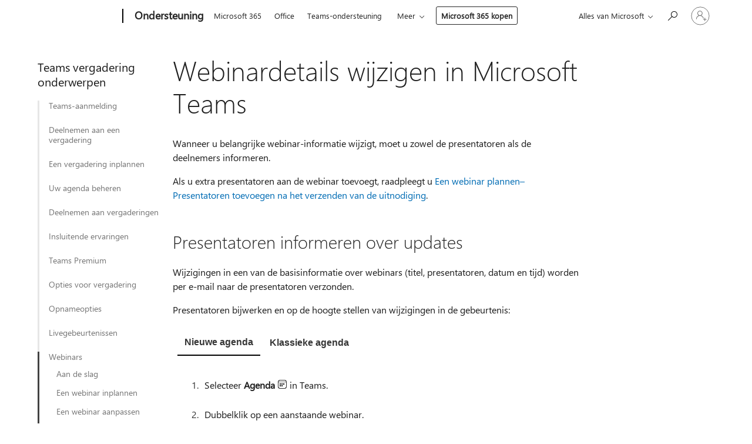

--- FILE ---
content_type: text/html; charset=utf-8
request_url: https://support.microsoft.com/nl-nl/office/webinardetails-wijzigen-in-microsoft-teams-4c96d5a9-d423-4a9f-a169-189bad1e4125
body_size: 242238
content:

<!DOCTYPE html>
<html lang="nl-NL" dir="ltr">
<head>
	<meta charset="utf-8" />
	<meta name="viewport" content="width=device-width, initial-scale=1.0" />
	<title>Webinardetails wijzigen in Microsoft Teams - Microsoft Ondersteuning</title>
	
	
		<link rel="canonical" href="https://support.microsoft.com/nl-nl/office/webinardetails-wijzigen-in-microsoft-teams-4c96d5a9-d423-4a9f-a169-189bad1e4125" />

			<link rel="alternate" hreflang="ar-SA" href="https://support.microsoft.com/ar-sa/office/%D8%AA%D8%BA%D9%8A%D9%8A%D8%B1-%D8%AA%D9%81%D8%A7%D8%B5%D9%8A%D9%84-%D9%86%D8%AF%D9%88%D8%A9-%D8%A7%D9%84%D8%A5%D9%86%D8%AA%D8%B1%D9%86%D8%AA-%D9%81%D9%8A-microsoft-teams-4c96d5a9-d423-4a9f-a169-189bad1e4125" />
			<link rel="alternate" hreflang="bg-BG" href="https://support.microsoft.com/bg-bg/office/%D0%BF%D1%80%D0%BE%D0%BC%D1%8F%D0%BD%D0%B0-%D0%BD%D0%B0-%D0%BF%D0%BE%D0%B4%D1%80%D0%BE%D0%B1%D0%BD%D0%B8%D1%82%D0%B5-%D0%B4%D0%B0%D0%BD%D0%BD%D0%B8-%D0%B7%D0%B0-%D1%83%D0%B5%D0%B1%D0%B8%D0%BD%D0%B0%D1%80-%D0%B2-microsoft-teams-4c96d5a9-d423-4a9f-a169-189bad1e4125" />
			<link rel="alternate" hreflang="cs-CZ" href="https://support.microsoft.com/cs-cz/office/zm%C4%9Bna-podrobnost%C3%AD-webin%C3%A1%C5%99e-v-microsoft-teams-4c96d5a9-d423-4a9f-a169-189bad1e4125" />
			<link rel="alternate" hreflang="da-DK" href="https://support.microsoft.com/da-dk/office/skift-webinaroplysninger-i-microsoft-teams-4c96d5a9-d423-4a9f-a169-189bad1e4125" />
			<link rel="alternate" hreflang="de-DE" href="https://support.microsoft.com/de-de/office/%C3%A4ndern-der-webinardetails-in-microsoft-teams-4c96d5a9-d423-4a9f-a169-189bad1e4125" />
			<link rel="alternate" hreflang="el-GR" href="https://support.microsoft.com/el-gr/office/%CE%B1%CE%BB%CE%BB%CE%B1%CE%B3%CE%AE-%CE%BB%CE%B5%CF%80%CF%84%CE%BF%CE%BC%CE%B5%CF%81%CE%B5%CE%B9%CF%8E%CE%BD-webinar-%CF%83%CF%84%CE%BF-microsoft-teams-4c96d5a9-d423-4a9f-a169-189bad1e4125" />
			<link rel="alternate" hreflang="en-AU" href="https://support.microsoft.com/en-au/office/change-webinar-details-in-microsoft-teams-4c96d5a9-d423-4a9f-a169-189bad1e4125" />
			<link rel="alternate" hreflang="en-GB" href="https://support.microsoft.com/en-gb/office/change-webinar-details-in-microsoft-teams-4c96d5a9-d423-4a9f-a169-189bad1e4125" />
			<link rel="alternate" hreflang="en-US" href="https://support.microsoft.com/en-us/office/change-webinar-details-in-microsoft-teams-4c96d5a9-d423-4a9f-a169-189bad1e4125" />
			<link rel="alternate" hreflang="es-ES" href="https://support.microsoft.com/es-es/office/cambiar-detalles-del-seminario-web-en-microsoft-teams-4c96d5a9-d423-4a9f-a169-189bad1e4125" />
			<link rel="alternate" hreflang="et-EE" href="https://support.microsoft.com/et-ee/office/veebiseminari-%C3%BCksikasjade-muutmine-microsoft-teamsis-4c96d5a9-d423-4a9f-a169-189bad1e4125" />
			<link rel="alternate" hreflang="fi-FI" href="https://support.microsoft.com/fi-fi/office/webinaaritietojen-muuttaminen-microsoft-teamsissa-4c96d5a9-d423-4a9f-a169-189bad1e4125" />
			<link rel="alternate" hreflang="fr-FR" href="https://support.microsoft.com/fr-fr/office/modifier-les-d%C3%A9tails-du-webinaire-dans-microsoft-teams-4c96d5a9-d423-4a9f-a169-189bad1e4125" />
			<link rel="alternate" hreflang="he-IL" href="https://support.microsoft.com/he-il/office/%D7%A9%D7%99%D7%A0%D7%95%D7%99-%D7%A4%D7%A8%D7%98%D7%99-%D7%A1%D7%9E%D7%99%D7%A0%D7%A8-%D7%9E%D7%A7%D7%95%D7%95%D7%9F-%D7%91-microsoft-teams-4c96d5a9-d423-4a9f-a169-189bad1e4125" />
			<link rel="alternate" hreflang="hr-HR" href="https://support.microsoft.com/hr-hr/office/promjena-pojedinosti-web-seminara-u-aplikaciji-microsoft-teams-4c96d5a9-d423-4a9f-a169-189bad1e4125" />
			<link rel="alternate" hreflang="hu-HU" href="https://support.microsoft.com/hu-hu/office/webin%C3%A1rium-r%C3%A9szleteinek-m%C3%B3dos%C3%ADt%C3%A1sa-a-microsoft-teamsben-4c96d5a9-d423-4a9f-a169-189bad1e4125" />
			<link rel="alternate" hreflang="id-ID" href="https://support.microsoft.com/id-id/office/mengubah-detail-webinar-di-microsoft-teams-4c96d5a9-d423-4a9f-a169-189bad1e4125" />
			<link rel="alternate" hreflang="it-IT" href="https://support.microsoft.com/it-it/office/modificare-i-dettagli-del-webinar-in-microsoft-teams-4c96d5a9-d423-4a9f-a169-189bad1e4125" />
			<link rel="alternate" hreflang="ja-JP" href="https://support.microsoft.com/ja-jp/office/microsoft-teams%E3%81%A7%E3%82%A6%E3%82%A7%E3%83%93%E3%83%8A%E3%83%BC%E3%81%AE%E8%A9%B3%E7%B4%B0%E3%82%92%E5%A4%89%E6%9B%B4%E3%81%99%E3%82%8B-4c96d5a9-d423-4a9f-a169-189bad1e4125" />
			<link rel="alternate" hreflang="ko-KR" href="https://support.microsoft.com/ko-kr/office/microsoft-teams%EC%97%90%EC%84%9C-%EC%9B%A8%EB%B9%84%EB%82%98-%EC%84%B8%EB%B6%80-%EC%A0%95%EB%B3%B4-%EB%B3%80%EA%B2%BD-4c96d5a9-d423-4a9f-a169-189bad1e4125" />
			<link rel="alternate" hreflang="lt-LT" href="https://support.microsoft.com/lt-lt/office/internetinio-seminaro-informacijos-keitimas-microsoft-teams-4c96d5a9-d423-4a9f-a169-189bad1e4125" />
			<link rel="alternate" hreflang="lv-LV" href="https://support.microsoft.com/lv-lv/office/t%C4%ABmek%C4%BCa-semin%C4%81ra-deta%C4%BCu-main%C4%AB%C5%A1ana-pakalpojum%C4%81-microsoft-teams-4c96d5a9-d423-4a9f-a169-189bad1e4125" />
			<link rel="alternate" hreflang="nb-NO" href="https://support.microsoft.com/nb-no/office/endre-nettseminardetaljer-i-microsoft-teams-4c96d5a9-d423-4a9f-a169-189bad1e4125" />
			<link rel="alternate" hreflang="nl-NL" href="https://support.microsoft.com/nl-nl/office/webinardetails-wijzigen-in-microsoft-teams-4c96d5a9-d423-4a9f-a169-189bad1e4125" />
			<link rel="alternate" hreflang="pl-PL" href="https://support.microsoft.com/pl-pl/office/zmienianie-szczeg%C3%B3%C5%82%C3%B3w-seminarium-internetowego-w-aplikacji-microsoft-teams-4c96d5a9-d423-4a9f-a169-189bad1e4125" />
			<link rel="alternate" hreflang="pt-BR" href="https://support.microsoft.com/pt-br/office/alterar-detalhes-do-webinar-no-microsoft-teams-4c96d5a9-d423-4a9f-a169-189bad1e4125" />
			<link rel="alternate" hreflang="pt-PT" href="https://support.microsoft.com/pt-pt/office/alterar-detalhes-do-webinar-no-microsoft-teams-4c96d5a9-d423-4a9f-a169-189bad1e4125" />
			<link rel="alternate" hreflang="ro-RO" href="https://support.microsoft.com/ro-ro/office/modificarea-detaliilor-webinarului-%C3%AEn-microsoft-teams-4c96d5a9-d423-4a9f-a169-189bad1e4125" />
			<link rel="alternate" hreflang="ru-RU" href="https://support.microsoft.com/ru-ru/office/%D0%B8%D0%B7%D0%BC%D0%B5%D0%BD%D0%B5%D0%BD%D0%B8%D0%B5-%D1%81%D0%B2%D0%B5%D0%B4%D0%B5%D0%BD%D0%B8%D0%B9-%D0%BE-%D0%B2%D0%B5%D0%B1%D0%B8%D0%BD%D0%B0%D1%80%D0%B5-%D0%B2-microsoft-teams-4c96d5a9-d423-4a9f-a169-189bad1e4125" />
			<link rel="alternate" hreflang="sk-SK" href="https://support.microsoft.com/sk-sk/office/zmena-podrobnost%C3%AD-webin%C3%A1rov-v-aplik%C3%A1cii-microsoft-teams-4c96d5a9-d423-4a9f-a169-189bad1e4125" />
			<link rel="alternate" hreflang="sl-SI" href="https://support.microsoft.com/sl-si/office/spreminjanje-podrobnosti-spletnega-seminarja-v-aplikaciji-microsoft-teams-4c96d5a9-d423-4a9f-a169-189bad1e4125" />
			<link rel="alternate" hreflang="sr-Latn-RS" href="https://support.microsoft.com/sr-latn-rs/office/promena-detalja-vebinara-u-usluzi-microsoft-teams-4c96d5a9-d423-4a9f-a169-189bad1e4125" />
			<link rel="alternate" hreflang="sv-SE" href="https://support.microsoft.com/sv-se/office/%C3%A4ndra-information-om-webbseminarier-i-microsoft-teams-4c96d5a9-d423-4a9f-a169-189bad1e4125" />
			<link rel="alternate" hreflang="th-TH" href="https://support.microsoft.com/th-th/office/%E0%B9%80%E0%B8%9B%E0%B8%A5%E0%B8%B5%E0%B9%88%E0%B8%A2%E0%B8%99%E0%B8%A3%E0%B8%B2%E0%B8%A2%E0%B8%A5%E0%B8%B0%E0%B9%80%E0%B8%AD%E0%B8%B5%E0%B8%A2%E0%B8%94%E0%B8%81%E0%B8%B2%E0%B8%A3%E0%B8%AA%E0%B8%B1%E0%B8%A1%E0%B8%A1%E0%B8%99%E0%B8%B2%E0%B8%9C%E0%B9%88%E0%B8%B2%E0%B8%99%E0%B9%80%E0%B8%A7%E0%B9%87%E0%B8%9A%E0%B9%83%E0%B8%99-microsoft-teams-4c96d5a9-d423-4a9f-a169-189bad1e4125" />
			<link rel="alternate" hreflang="tr-TR" href="https://support.microsoft.com/tr-tr/office/microsoft-teams-de-web-semineri-ayr%C4%B1nt%C4%B1lar%C4%B1n%C4%B1-de%C4%9Fi%C5%9Ftirme-4c96d5a9-d423-4a9f-a169-189bad1e4125" />
			<link rel="alternate" hreflang="uk-UA" href="https://support.microsoft.com/uk-ua/office/%D0%B7%D0%BC%D1%96%D0%BD%D0%B5%D0%BD%D0%BD%D1%8F-%D0%B2%D1%96%D0%B4%D0%BE%D0%BC%D0%BE%D1%81%D1%82%D0%B5%D0%B9-%D0%B2%D0%B5%D0%B1-%D1%81%D0%B5%D0%BC%D1%96%D0%BD%D0%B0%D1%80%D1%83-%D0%B2-microsoft-teams-4c96d5a9-d423-4a9f-a169-189bad1e4125" />
			<link rel="alternate" hreflang="vi-VN" href="https://support.microsoft.com/vi-vn/office/thay-%C4%91%E1%BB%95i-chi-ti%E1%BA%BFt-h%E1%BB%99i-th%E1%BA%A3o-web-trong-microsoft-teams-4c96d5a9-d423-4a9f-a169-189bad1e4125" />
			<link rel="alternate" hreflang="zh-CN" href="https://support.microsoft.com/zh-cn/office/%E6%9B%B4%E6%94%B9-microsoft-teams-%E4%B8%AD%E7%9A%84%E7%BD%91%E7%BB%9C%E7%A0%94%E8%AE%A8%E4%BC%9A%E8%AF%A6%E7%BB%86%E4%BF%A1%E6%81%AF-4c96d5a9-d423-4a9f-a169-189bad1e4125" />
			<link rel="alternate" hreflang="zh-HK" href="https://support.microsoft.com/zh-hk/office/%E5%9C%A8-teams-%E4%B8%AD%E8%AE%8A%E6%9B%B4%E7%B6%B2%E8%B7%AF%E7%A0%94%E8%A8%8E%E6%9C%83%E8%A9%B3%E7%B4%B0%E6%95%B8%E6%93%9Amicrosoft-4c96d5a9-d423-4a9f-a169-189bad1e4125" />
			<link rel="alternate" hreflang="zh-TW" href="https://support.microsoft.com/zh-tw/office/%E5%9C%A8-teams-%E4%B8%AD%E8%AE%8A%E6%9B%B4%E7%B6%B2%E8%B7%AF%E7%A0%94%E8%A8%8E%E6%9C%83%E8%A9%B3%E7%B4%B0%E6%95%B8%E6%93%9Amicrosoft-4c96d5a9-d423-4a9f-a169-189bad1e4125" />
	<meta name="awa-articleGuid" content="4c96d5a9-d423-4a9f-a169-189bad1e4125" />
	
	<meta name="description" content="Wanneer u belangrijke webinar-informatie wijzigt, moet u zowel de presentatoren als de deelnemers informeren." />
	<meta name="firstPublishedDate" content="2000-01-01" />
	<meta name="lastPublishedDate" content="2025-08-08" />
	<meta name="commitId" content="7134552e403c2590c86eeb8dd11fcf7e85657fac" />
	
	

	<meta name="search.applicationSuite" content="Microsoft Teams" />
	<meta name="search.appverid" content="MST160" />
	<meta name="search.audienceType" content="End User" />
	<meta name="search.contenttype" content="How To" />
	
	<meta name="search.description" content="Wanneer u belangrijke webinar-informatie wijzigt, moet u zowel de presentatoren als de deelnemers informeren." />
	<meta name="search.IsOfficeDoc" content="true" />
	
	
	
	
	<meta name="search.products" content="029dceb2-58a4-5a51-90fe-a66b7669017d" />
	
	
	<meta name="search.softwareVersion" content="16" />
	<meta name="search.mkt" content="nl-NL" />

	<meta name="ms.product" content="029dceb2-58a4-5a51-90fe-a66b7669017d" />
	<meta name="ms.productName" content="Teams" />
	<meta name="ms.lang" content="nl" />
	<meta name="ms.loc" content="NL" />
	<meta name="ms.ocpub.assetID" content="4c96d5a9-d423-4a9f-a169-189bad1e4125" />

	<meta name="awa-kb_id" content="5003420" />
	<meta name="awa-isContactUsAllowed" content="false" />
	<meta name="awa-asst" content="4c96d5a9-d423-4a9f-a169-189bad1e4125" />
	<meta name="awa-pageType" content="Article" />
	



	


<meta name="awa-env" content="Production" />
<meta name="awa-market" content="nl-NL" />
<meta name="awa-contentlang" content="nl" />
<meta name="awa-userFlightingId" content="50988bb1-61e9-4950-b636-1aa17008f780" />
<meta name="awa-expid" content="P-R-1753027-1-1;P-R-1087983-1-1;P-E-1693585-2-3;P-E-1661482-C1-3;P-E-1660511-C1-3;P-E-1656596-2-5;P-E-1551018-C1-8;P-E-1585233-C1-3;P-E-1570667-C1-4;P-E-1560750-2-7;P-E-1554013-C1-6;P-E-1536917-2-5;P-E-1526785-2-5;P-E-1260007-C1-3;P-E-1046152-C1-3;P-R-1545158-1-4;P-R-1426254-2-6;P-R-1392118-1-2;P-R-1245128-2-4;P-R-1235984-2-3;P-R-1211158-1-4;P-R-1150391-2-8;P-R-1150395-2-8;P-R-1150399-2-8;P-R-1150396-2-8;P-R-1150394-2-8;P-R-1150390-2-8;P-R-1150386-2-8;P-R-1146801-1-11;P-R-1141562-1-2;P-R-1141283-2-9;P-R-1136354-8-9;P-R-1119659-1-16;P-R-1119437-1-17;P-R-1116805-2-18;P-R-1116803-2-20;P-R-1114100-1-2;P-R-1100996-2-14;P-R-1096341-2-6;P-R-1088825-2-10;P-R-1089468-1-2;P-R-1085248-1-2;P-R-1072011-12-8;P-R-1033854-4-6;P-R-1029969-4-4;P-R-1020735-7-10;P-R-1018544-4-7;P-R-1009708-2-9;P-R-1005895-2-11;P-R-113175-4-7;P-R-113174-1-2;P-R-110379-1-7;P-R-107838-1-7;P-R-106524-1-3;P-R-103787-2-5;P-R-101783-1-2;P-R-97577-1-5;P-R-97457-1-10;P-R-94390-1-2;P-R-94360-10-25;P-R-94063-1-1;P-R-93416-1-3;P-R-90963-2-2;P-R-73296-2-15" />
<meta name="awa-irisId" />
<meta name="awa-origindatacenter" content="Central US" />
<meta name="awa-variationid" content="ECS" />
<meta name="awa-prdct" content="office.com" />
<meta name="awa-stv" content="3.0.0-09ad8533cf0040dbd4a6c9c70c9689a2411c6a65&#x2B;09ad8533cf0040dbd4a6c9c70c9689a2411c6a65" />


 
	<meta name="awa-title" content="Webinardetails wijzigen in Microsoft Teams - Microsoft Ondersteuning" />
	
	<meta name="awa-selfHelpExp" content="railbanner_business" />
	<meta name="awa-dataBoundary" content="WW" />

	<link rel="stylesheet" href="/css/fonts/site-fonts.css?v=XWcxZPSEmN3tnHWAVMOFsAlPJq7aug49fUGb8saTNjw" />
	<link rel="stylesheet" href="/css/glyphs/glyphs.css?v=VOnvhT441Pay0WAKH5gdcXXigXpiuNbaQcI9DgXyoDE" />

	

    <link rel="dns-prefetch" href="https://aadcdn.msftauth.net" />
    <link rel="preconnect" href="https://aadcdn.msftauth.net" crossorigin=&quot;anonymous&quot; />
    <link rel="dns-prefetch" href="https://browser.events.data.microsoft.com" />
    <link rel="preconnect" href="https://browser.events.data.microsoft.com" crossorigin=&quot;anonymous&quot; />
    <link rel="dns-prefetch" href="https://c.s-microsoft.com" />
    <link rel="preconnect" href="https://c.s-microsoft.com" crossorigin=&quot;anonymous&quot; />
    <link rel="dns-prefetch" href="https://img-prod-cms-rt-microsoft-com.akamaized.net" />
    <link rel="preconnect" href="https://img-prod-cms-rt-microsoft-com.akamaized.net" crossorigin=&quot;anonymous&quot; />
    <link rel="dns-prefetch" href="https://js.monitor.azure.com" />
    <link rel="preconnect" href="https://js.monitor.azure.com" crossorigin=&quot;anonymous&quot; />
    <link rel="dns-prefetch" href="https://logincdn.msauth.net" />
    <link rel="preconnect" href="https://logincdn.msauth.net" crossorigin=&quot;anonymous&quot; />
    <link rel="dns-prefetch" href="https://mem.gfx.ms" />
    <link rel="preconnect" href="https://mem.gfx.ms" crossorigin=&quot;anonymous&quot; />
    <link rel="dns-prefetch" href="https://www.microsoft.com" />
    <link rel="preconnect" href="https://www.microsoft.com" crossorigin=&quot;anonymous&quot; />


	<link rel="stylesheet" href="/css/Article/article.css?v=0L89BVeP4I_vlf3G71MrPYAXM1CtRPw6ZcJwIduUvCA" />
	
	<link rel="stylesheet" href="/css/SearchBox/search-box.css?v=bybwzGBajHicVXspVs540UfV0swW0vCbOmBjBryj9N4" />
	<link rel="stylesheet" href="/css/sitewide/articleCss-overwrite.css?v=D0lQRoIlvFHSQBRTb-gAQ5KkFe8B8NuSoliBjnT5xZ4" />
	
	
	<link rel="stylesheet" href="/css/MeControlCallout/teaching-callout.css?v=690pjf05o15fVEafEpUwgaF8vqVfOkp5wP1Jl9gE99U" />
	
	<noscript>
		<link rel="stylesheet" href="/css/Article/article.noscript.css?v=88-vV8vIkcKpimEKjULkqpt8CxdXf5avAeGxsHgVOO0" />
	</noscript>

	<link rel="stylesheet" href="/css/promotionbanner/promotion-banner.css?v=cAmflE3c6Gw7niTOiMPEie9MY87yDE2mSl3DO7_jZRI" media="none" onload="this.media=&#x27;all&#x27;" /><noscript><link href="/css/promotionbanner/promotion-banner.css?v=cAmflE3c6Gw7niTOiMPEie9MY87yDE2mSl3DO7_jZRI" rel="stylesheet"></noscript>
	
	<link rel="stylesheet" href="/css/ArticleSupportBridge/article-support-bridge.css?v=R_P0TJvD9HoRHQBEdvBR1WhNn7dSbvOYWmVA9taxbpM" media="none" onload="this.media=&#x27;all&#x27;" /><noscript><link href="/css/ArticleSupportBridge/article-support-bridge.css?v=R_P0TJvD9HoRHQBEdvBR1WhNn7dSbvOYWmVA9taxbpM" rel="stylesheet"></noscript>
	<link rel="stylesheet" href="/css/StickyFeedback/sticky-feedback.css?v=cMfNdAUue7NxZUj3dIt_v5DIuzmw9ohJW109iXQpWnI" media="none" onload="this.media=&#x27;all&#x27;" /><noscript><link href="/css/StickyFeedback/sticky-feedback.css?v=cMfNdAUue7NxZUj3dIt_v5DIuzmw9ohJW109iXQpWnI" rel="stylesheet"></noscript>
	<link rel="stylesheet" href="/css/feedback/feedback.css?v=Rkcw_yfLWOMtOcWOljMOiZgymMcrG0GDpo4Lf-TUzPo" media="none" onload="this.media=&#x27;all&#x27;" /><noscript><link href="/css/feedback/feedback.css?v=Rkcw_yfLWOMtOcWOljMOiZgymMcrG0GDpo4Lf-TUzPo" rel="stylesheet"></noscript>
	
	

	<link rel="apple-touch-icon" sizes="180x180" href="/apple-touch-icon.png">
<link rel="icon" type="image/png" sizes="32x32" href="/favicon-32x32.png">
<link rel="icon" type="image/png" sizes="16x16" href="/favicon-16x16.png">


	
        <link rel="stylesheet" href="https://www.microsoft.com/onerfstatics/marketingsites-wcus-prod/west-european/shell/_scrf/css/themes=default.device=uplevel_web_pc/63-57d110/c9-be0100/a6-e969ef/43-9f2e7c/82-8b5456/a0-5d3913/4f-460e79/ae-f1ac0c?ver=2.0&amp;_cf=02242021_3231" type="text/css" media="all" />
    

	
		<link rel="stylesheet" href="/css/Article/left-nav.css?v=P4vuAkZCGQgjSSlYzU6z5FtdGykZHjeUthqLptyBPAk" />
		<link rel="stylesheet" href="/css/Article/multimedia-left-nav.css?v=WGrcIW6Ipz_Jwu3mzb5TNSNkonDhTQVz3J1KqMCSw9E" />
	
	
	<script type="text/javascript">
		var OOGlobal = {
			BaseDomain: location.protocol + "//" + location.host,
			Culture: "nl-NL",
			Language: "nl",
			LCID: "1043",
			IsAuthenticated: "False",
			WebAppUrl: "https://office.com/start",
			GUID: "4c96d5a9-d423-4a9f-a169-189bad1e4125",
			Platform: navigator.platform,
			MixOembedUrl: "https://mix.office.com/oembed/",
			MixWatchUrl: "https://mix.office.com/watch/"
		};
	</script>

	
		


<script type="text/javascript">
	(function () {
		var creativeReady = false;
		var isSilentSignInComplete = false;
		var authInfo = {
			authType: "None",
			puid: "",
			tenantId: "",
			isAdult: true
			};

		var renderPromotion = function (dataBoundary) {
			if (creativeReady && isSilentSignInComplete) {
				window.UcsCreative.renderTemplate({
					partnerId: "7bb7e07d-3e57-4ee3-b78f-26a4292b841a",
					shouldSetUcsMuid: true,
					dataBoundary: dataBoundary,
					attributes: {
						placement: "88000534",
						locale: "nl-nl",
						country: "nl",
						scs_ecsFlightId: "P-R-1753027-1;P-R-1087983-1;P-E-1693585-2;P-E-1661482-C1;P-E-1660511-C1;P-E-1656596-2;P-E-1551018-C1;P-E-1585233-C1;P-E-1570667-C1;P-E-1560750-2;P-E-1554013-C1;P-E-1536917-2;P-E-1526785-2;P-E-1260007-C1;P-E-1046152-C1;P-R-1545158-1;P-R-1426254-2;P-R-1392118-1;P-R-1245128-2;P-R-1235984-2;P-R-1211158-1;P-R-1150391-2;P-R-1150395-2;P-R-1150399-2;P-R-1150396-2;P-R-1150394-2;P-R-1150390-2;P-R-1150386-2;P-R-1146801-1;P-R-1141562-1;P-R-1141283-2;P-R-1136354-8;P-R-1119659-1;P-R-1119437-1;P-R-1116805-2;P-R-1116803-2;P-R-1114100-1;P-R-1100996-2;P-R-1096341-2;P-R-1088825-2;P-R-1089468-1;P-R-1085248-1;P-R-1072011-12;P-R-1033854-4;P-R-1029969-4;P-R-1020735-7;P-R-1018544-4;P-R-1009708-2;P-R-1005895-2;P-R-113175-4;P-R-113174-1;P-R-110379-1;P-R-107838-1;P-R-106524-1;P-R-103787-2;P-R-101783-1;P-R-97577-1;P-R-97457-1;P-R-94390-1;P-R-94360-10;P-R-94063-1;P-R-93416-1;P-R-90963-2;P-R-73296-2",
						SCS_promotionCategory: "uhfbuybutton;railbanner_business",
						articleType: "railbanner_business",
						operatingSystem: "Mac",
						authType: authInfo.authType,
						PUID: authInfo.puid,
						TenantId: authInfo.tenantId,
                        TOPT: "",
                        AdditionalBannerId: "ucsRailInlineContainer",
					}
				});
			}
		};

		window.document.addEventListener('ucsCreativeRendered', function () {
			if (typeof window.initPromotionLogger !== 'undefined') {
				window.initPromotionLogger();
			}
		});

		window.document.addEventListener('ucsCreativeReady', function () {
			creativeReady = true;
			renderPromotion("WW");
		});

		if (!isSilentSignInComplete) {
			window.document.addEventListener('silentSignInComplete', function (event) {
				if (event.detail && event.detail.puid) {
					authInfo.isAdult = event.detail.isAdult;
					authInfo.authType = event.detail.authType;
					authInfo.puid = event.detail.puid;
					authInfo.tenantId = event.detail.account.tenantId;
				}

				isSilentSignInComplete = true;
				renderPromotion(event.detail.dataBoundary);
			});
		}
	})();
</script>

<script type="text/javascript" defer src="/lib/ucs/dist/ucsCreativeService.js?v=RNwXI4r6IRH1mrd2dPPGZEYOQnUcs8HAddnyceXlw88"></script>
	

	<script>
		if (window.location.search) {
			var params = new URLSearchParams(window.location.search);
			if (params.has('action') && params.get('action') === 'download'){
				params.delete('action');
			}

			history.replaceState({}, '', window.location.pathname + (params.toString() ? '?' + params.toString() : ''));
		}
	</script>


</head>
<body class="supCont ocArticle">
	<div id="ocBodyWrapper">
		
		

<div class="supLeftNavMobileView" dir="ltr">
	<div class="supLeftNavMobileViewHeader">
		<div class="supLeftNavMobileViewHeaderTitle" role="heading" aria-level="2">Verwante onderwerpen</div>
		<div class="supLeftNavMobileViewCloseButton">
			<a href="javascript:" class="supLeftNavMobileViewClose" ms.interactiontype="11" data-bi-bhvr="HIDE" data-bi-area="Banner" ms.pgarea="leftnav" role="button" aria-label="Sluiten">&times;</a>
		</div>
	</div>
	
	<div class="supLeftNavMobileViewContent grd" role="complementary" aria-label="Verwante koppelingen" ms.pgarea="leftnav" data-bi-area="leftnav">
		

	<div role="heading" aria-level="2" id="supLeftNavMobileDisplayTitle" tabindex="-1">Teams vergadering onderwerpen</div>
			<div class="supLeftNavCategory">
				<div class="supLeftNavCategoryTitle">
					<a class="supLeftNavLink" data-bi-slot="1" href="/nl-nl/office/aanmelden-bij-microsoft-teams-ea4b1443-d11b-4791-8ae1-9977e7723055">Teams-aanmelding</a>
				</div>
				<ul class="supLeftNavArticles">
							<li class="supLeftNavArticle">
								<a class="supLeftNavLink" data-bi-slot="2" href="/nl-nl/office/aanmelden-bij-microsoft-teams-ea4b1443-d11b-4791-8ae1-9977e7723055">Aanmelden</a>
							</li>
							<li class="supLeftNavArticle">
								<a class="supLeftNavLink" data-bi-slot="3" href="/nl-nl/office/microsoft-teams-op-het-web-gebruiken-33f84aa9-2e8b-47ac-8676-02033454e385">Teams gebruiken op het web</a>
							</li>
				</ul>
			</div>
			<div class="supLeftNavCategory">
				<div class="supLeftNavCategoryTitle">
					<a class="supLeftNavLink" data-bi-slot="2" href="/nl-nl/office/deelnemen-aan-een-vergadering-in-microsoft-teams-1613bb53-f3fa-431e-85a9-d6a91e3468c9">Deelnemen aan een vergadering</a>
				</div>
				<ul class="supLeftNavArticles">
							<li class="supLeftNavArticle">
								<a class="supLeftNavLink" data-bi-slot="3" href="/nl-nl/office/deelnemen-aan-een-vergadering-in-microsoft-teams-1613bb53-f3fa-431e-85a9-d6a91e3468c9">Deelnemen aan een vergadering in Teams</a>
							</li>
							<li class="supLeftNavArticle">
								<a class="supLeftNavLink" data-bi-slot="4" href="/nl-nl/office/deelnemen-aan-een-vergadering-zonder-account-in-microsoft-teams-c6efc38f-4e03-4e79-b28f-e65a4c039508">Deelnemen zonder Teams-account</a>
							</li>
							<li class="supLeftNavArticle">
								<a class="supLeftNavLink" data-bi-slot="5" href="/nl-nl/office/deelnemen-aan-een-microsoft-teams-vergadering-of-gebeurtenis-buiten-uw-organisatie-ead3b35f-2f34-40c1-be2c-e0b2dbc2c93d">Deelnemen aan een vergadering buiten uw organisatie</a>
							</li>
							<li class="supLeftNavArticle">
								<a class="supLeftNavLink" data-bi-slot="6" href="/nl-nl/office/deelnemen-aan-een-microsoft-teams-vergadering-op-een-tweede-apparaat-c28e7407-183b-46ea-ab17-2212700e5f41">Deelnemen op een tweede apparaat</a>
							</li>
							<li class="supLeftNavArticle">
								<a class="supLeftNavLink" data-bi-slot="7" href="/nl-nl/office/deelnemen-aan-een-vergadering-als-alleen-weergeven-deelnemer-in-microsoft-teams-3639f64d-e017-4ead-a4c1-e9b6785fd915">Deelnemen als toekijkende deelnemer</a>
							</li>
							<li class="supLeftNavArticle">
								<a class="supLeftNavLink" data-bi-slot="8" href="/nl-nl/office/deelnemen-vanuit-google-bba2dfbe-0b2b-4ee7-be10-261ad80ddb60">Deelnemen vanuit Google </a>
							</li>
				</ul>
			</div>
			<div class="supLeftNavCategory">
				<div class="supLeftNavCategoryTitle">
					<a class="supLeftNavLink" data-bi-slot="3" href="/nl-nl/office/een-vergadering-plannen-in-microsoft-teams-943507a9-8583-4c58-b5d2-8ec8265e04e5">Een vergadering inplannen</a>
				</div>
				<ul class="supLeftNavArticles">
							<li class="supLeftNavArticle">
								<a class="supLeftNavLink" data-bi-slot="4" href="/nl-nl/office/een-vergadering-plannen-in-microsoft-teams-943507a9-8583-4c58-b5d2-8ec8265e04e5">Vergaderingen plannen in Teams</a>
							</li>
							<li class="supLeftNavArticle">
								<a class="supLeftNavLink" data-bi-slot="5" href="/nl-nl/office/een-microsoft-teams-vergadering-plannen-vanuit-outlook-883cc15c-580f-441a-92ea-0992c00a9b0f">Plannen vanuit Outlook</a>
							</li>
							<li class="supLeftNavArticle">
								<a class="supLeftNavLink" data-bi-slot="6" href="/nl-nl/office/een-microsoft-teams-vergadering-plannen-vanuit-google-agenda-0b032e58-bb54-491a-9f10-5e5353521bc2">Plannen vanuit Google</a>
							</li>
							<li class="supLeftNavArticle">
								<a class="supLeftNavLink" data-bi-slot="7" href="/nl-nl/office/een-directe-vergadering-starten-in-microsoft-teams-ff95e53f-8231-4739-87fa-00b9723f4ef5">Directe vergadering</a>
							</li>
							<li class="supLeftNavArticle">
								<a class="supLeftNavLink" data-bi-slot="8" href="/nl-nl/office/sjablonen-voor-persoonlijke-vergaderingen-in-microsoft-teams-9ec7fb9d-c9bf-462c-8521-e9608c4a8ece">Persoonlijke vergadersjablonen</a>
							</li>
							<li class="supLeftNavArticle">
								<a class="supLeftNavLink" data-bi-slot="9" href="/nl-nl/office/een-inbelnummer-toevoegen-voor-een-vergadering-in-microsoft-teams-7c33e972-e5a2-4b32-aabd-09c0c5f18424">Een inbelnummer toevoegen</a>
							</li>
							<li class="supLeftNavArticle">
								<a class="supLeftNavLink" data-bi-slot="10" href="/nl-nl/office/personen-uitnodigen-voor-een-vergadering-in-microsoft-teams-4bc5981c-446e-4e93-866a-d757466b556a">Personen uitnodigen</a>
							</li>
							<li class="supLeftNavArticle">
								<a class="supLeftNavLink" data-bi-slot="11" href="/nl-nl/office/rollen-in-microsoft-teams-vergaderingen-c16fa7d0-1666-4dde-8686-0a0bfe16e019">Vergaderrollen</a>
							</li>
							<li class="supLeftNavArticle">
								<a class="supLeftNavLink" data-bi-slot="12" href="/nl-nl/office/medeorganisatoren-toevoegen-aan-een-vergadering-in-microsoft-teams-0de2c31c-8207-47ff-ae2a-fc1792d466e2">Medeorganisatoren toevoegen</a>
							</li>
							<li class="supLeftNavArticle">
								<a class="supLeftNavLink" data-bi-slot="13" href="/nl-nl/office/namen-van-deelnemers-verbergen-in-microsoft-teams-vergaderingen-en-webinars-00389c74-ee61-48b5-bad8-8295600085ed">Namen van genodigden verbergen</a>
							</li>
							<li class="supLeftNavArticle">
								<a class="supLeftNavLink" data-bi-slot="14" href="/nl-nl/office/een-vergadering-vergrendelen-in-microsoft-teams-62b7869c-dfb8-4be5-a3b4-0728bd0de621">Een vergadering vergrendelen</a>
							</li>
							<li class="supLeftNavArticle">
								<a class="supLeftNavLink" data-bi-slot="15" href="/nl-nl/office/een-vergadering-be%C3%ABindigen-voor-iedereen-die-aanwezig-is-in-microsoft-teams-5051fa72-8470-4a38-99e4-014535208971">Een vergadering be&#xEB;indigen</a>
							</li>
				</ul>
			</div>
			<div class="supLeftNavCategory">
				<div class="supLeftNavCategoryTitle">
					<a class="supLeftNavLink" data-bi-slot="4" href="/nl-nl/office/uw-agenda-beheren-in-microsoft-teams-46ef12a4-0aaf-45ae-91a8-b3315d69f64d">Uw agenda beheren</a>
				</div>
				<ul class="supLeftNavArticles">
							<li class="supLeftNavArticle">
								<a class="supLeftNavLink" data-bi-slot="5" href="/nl-nl/office/uw-agenda-beheren-in-microsoft-teams-46ef12a4-0aaf-45ae-91a8-b3315d69f64d">Uw agenda beheren</a>
							</li>
							<li class="supLeftNavArticle">
								<a class="supLeftNavLink" data-bi-slot="6" href="/nl-nl/office/al-uw-vergaderingen-bekijken-in-microsoft-teams-cebd0b41-5cab-42bd-a6dc-bca46bda7b35">Al uw vergaderingen weergeven</a>
							</li>
							<li class="supLeftNavArticle">
								<a class="supLeftNavLink" data-bi-slot="7" href="/nl-nl/office/aan-de-slag-met-de-nieuwe-agenda-in-microsoft-teams-98f3b637-5da2-43e2-91b3-f312ab3e4dc5">Aan de slag gaan in nieuwe agenda</a>
							</li>
							<li class="supLeftNavArticle">
								<a class="supLeftNavLink" data-bi-slot="8" href="/nl-nl/office/uw-agenda-aanpassen-in-microsoft-teams-b0a6db4c-aec7-4c90-9f5e-b7f69a1cbf06">Uw agenda aanpassen</a>
							</li>
							<li class="supLeftNavArticle">
								<a class="supLeftNavLink" data-bi-slot="9" href="/nl-nl/office/meerdere-agenda-s-weergeven-in-microsoft-teams-09328758-97f0-43f0-ad74-2ef1a3416f7e">Meerdere agenda&#x27;s weergeven</a>
							</li>
							<li class="supLeftNavArticle">
								<a class="supLeftNavLink" data-bi-slot="10" href="/nl-nl/office/werkplannen-in-microsoft-teams-18bf4a3b-be02-434b-b9ad-02ab6f3e0496">Werkplannen</a>
							</li>
							<li class="supLeftNavArticle">
								<a class="supLeftNavLink" data-bi-slot="11" href="/nl-nl/office/uw-agenda-delen-in-microsoft-teams-04d43e79-0646-4492-a4bb-9154716e4522">Uw agenda delen</a>
							</li>
				</ul>
			</div>
			<div class="supLeftNavCategory">
				<div class="supLeftNavCategoryTitle">
					<a class="supLeftNavLink" data-bi-slot="5" href="/nl-nl/office/besturingselementen-voor-vergaderingen-gebruiken-in-microsoft-teams-ee1134a2-c74d-41ef-be98-e979d6167915">Deelnemen aan vergaderingen</a>
				</div>
				<ul class="supLeftNavArticles">
							<li class="supLeftNavArticle">
								<a class="supLeftNavLink" data-bi-slot="6" href="/nl-nl/office/besturingselementen-voor-vergaderingen-gebruiken-in-microsoft-teams-ee1134a2-c74d-41ef-be98-e979d6167915">Besturingselementen voor vergaderingen</a>
							</li>
							<li class="supLeftNavArticle">
								<a class="supLeftNavLink" data-bi-slot="7" href="/nl-nl/office/chatten-in-microsoft-teams-vergaderingen-64e2cb91-8a11-4781-94ea-fbb23f2b922f">Chatten</a>
							</li>
							<li class="supLeftNavArticle">
								<a class="supLeftNavLink" data-bi-slot="8" href="/nl-nl/office/inhoud-presenteren-in-microsoft-teams-vergaderingen-fcc2bf59-aecd-4481-8f99-ce55dd836ce8">Inhoud presenteren</a>
							</li>
							<li class="supLeftNavArticle">
								<a class="supLeftNavLink" data-bi-slot="9" href="/nl-nl/office/presentatormodi-in-microsoft-teams-a3599bcb-bb35-4e9c-8dbb-72775eb91e04">Presentatormodi</a>
							</li>
							<li class="supLeftNavArticle">
								<a class="supLeftNavLink" data-bi-slot="10" href="/nl-nl/office/dia-s-delen-in-microsoft-teams-vergaderingen-met-powerpoint-live-fc5a5394-2159-419c-bc59-1f64c1f4e470">Dia&#x27;s delen</a>
							</li>
							<li class="supLeftNavArticle">
								<a class="supLeftNavLink" data-bi-slot="11" href="/nl-nl/office/geluid-delen-vanaf-je-computer-in-microsoft-teams-vergaderingen-of-livegebeurtenissen-dddede9f-e3d0-4330-873a-fa061a0d8e3b">Geluid delen</a>
							</li>
							<li class="supLeftNavArticle">
								<a class="supLeftNavLink" data-bi-slot="12" href="/nl-nl/office/video-gebruiken-in-microsoft-teams-3647fc29-7b92-4c26-8c2d-8a596904cdae">Video gebruiken</a>
							</li>
							<li class="supLeftNavArticle">
								<a class="supLeftNavLink" data-bi-slot="13" href="/nl-nl/office/videofilters-toepassen-in-microsoft-teams-vergaderingen-c04a1326-7f63-4170-a4f7-0778520af465">Videofilters toepassen</a>
							</li>
							<li class="supLeftNavArticle">
								<a class="supLeftNavLink" data-bi-slot="14" href="/nl-nl/office/uw-microfoon-dempen-en-dempen-opheffen-in-microsoft-teams-17886394-9a9a-4f04-b4cc-e46589408b28">Geluid dempen of dempen opheffen</a>
							</li>
							<li class="supLeftNavArticle">
								<a class="supLeftNavLink" data-bi-slot="15" href="/nl-nl/office/video-van-iemand-aanbevelen-in-microsoft-teams-vergaderingen-58be74a4-efac-4e89-a212-8d198182081e">Een video aanbevelen</a>
							</li>
							<li class="supLeftNavArticle">
								<a class="supLeftNavLink" data-bi-slot="16" href="/nl-nl/office/multitasken-tijdens-een-microsoft-teams-vergadering-01835df8-c655-435e-9ad8-d756caa2ba07">Multitasken</a>
							</li>
							<li class="supLeftNavArticle">
								<a class="supLeftNavLink" data-bi-slot="17" href="/nl-nl/office/steek-uw-hand-op-in-microsoft-teams-vergaderingen-bb2dd8e1-e6bd-43a6-85cf-30822667b372">Uw hand omhoogsteken</a>
							</li>
							<li class="supLeftNavArticle">
								<a class="supLeftNavLink" data-bi-slot="18" href="/nl-nl/office/druk-uzelf-uit-in-microsoft-teams-vergaderingen-met-livereacties-a8323a40-3d07-4129-934b-305370a36e21">Livereacties</a>
							</li>
							<li class="supLeftNavArticle">
								<a class="supLeftNavLink" data-bi-slot="19" href="/nl-nl/office/vergaderingsnotities-maken-in-microsoft-teams-3eadf032-0ef8-4d60-9e21-0691d317d103">Notulen maken</a>
							</li>
							<li class="supLeftNavArticle">
								<a class="supLeftNavLink" data-bi-slot="20" href="/nl-nl/office/deelnemen-aan-een-aparte-vergaderruimte-in-microsoft-teams-428e95a6-bd4d-49ba-bbeb-ed62098ee0f9">Deelnemen aan een vergaderruimte</a>
							</li>
							<li class="supLeftNavArticle">
								<a class="supLeftNavLink" data-bi-slot="21" href="/nl-nl/office/uw-vergaderingsweergave-aanpassen-in-microsoft-teams-95aaeaf8-0f22-46cf-a6f9-34ca9b04a1b2">Uw weergave aanpassen</a>
							</li>
							<li class="supLeftNavArticle">
								<a class="supLeftNavLink" data-bi-slot="22" href="/nl-nl/office/laserpoint-of-tekenen-op-powerpoint-dia-s-in-microsoft-teams-vergaderingen-8eebe227-6d28-4b05-8156-f7bb63da4de4">Laserpointer</a>
							</li>
							<li class="supLeftNavArticle">
								<a class="supLeftNavLink" data-bi-slot="23" href="/nl-nl/office/inhoud-van-uw-bureaublad-naar-een-microsoft-teams-ruimte-casten-6d62cdbb-3da2-4bb9-80bd-9cf1098beb3d">Weergeven vanaf een desktop</a>
							</li>
							<li class="supLeftNavArticle">
								<a class="supLeftNavLink" data-bi-slot="24" href="/nl-nl/office/whiteboards-en-documenten-delen-met-uw-camera-in-microsoft-teams-vergaderingen-905b52e3-bcd7-45c5-84cc-03992d7fc84f">Fysieke bronnen delen</a>
							</li>
							<li class="supLeftNavArticle">
								<a class="supLeftNavLink" data-bi-slot="25" href="/nl-nl/office/een-groen-scherm-gebruiken-in-microsoft-teams-9a16d77d-2668-4d14-a1ca-fdac7067c88a">Een groen scherm gebruiken</a>
							</li>
							<li class="supLeftNavArticle">
								<a class="supLeftNavLink" data-bi-slot="26" href="/nl-nl/office/deelnemen-aan-een-vergadering-als-avatar-in-microsoft-teams-5384e7b7-30c7-4bcb-8065-0c9e830cc8ad">Deelnemen als een avatar</a>
							</li>
							<li class="supLeftNavArticle">
								<a class="supLeftNavLink" data-bi-slot="27" href="/nl-nl/office/uw-avatar-aanpassen-in-microsoft-teams-be6a9703-f03d-4eb5-9908-995fdc5c91a8">Uw avatar aanpassen</a>
							</li>
							<li class="supLeftNavArticle">
								<a class="supLeftNavLink" data-bi-slot="28" href="/nl-nl/office/emotes-bewegingen-en-meer-gebruiken-met-uw-avatar-in-microsoft-teams-8b7c4a35-76bc-4bc8-b787-7d88a664fc6b">Emotes, gebaren en meer gebruiken</a>
							</li>
				</ul>
			</div>
			<div class="supLeftNavCategory">
				<div class="supLeftNavCategoryTitle">
					<a class="supLeftNavLink" data-bi-slot="6" href="/nl-nl/office/aan-de-slag-met-insluitende-gebeurtenissen-in-microsoft-teams-a69189df-39c7-478f-a335-0aef7c4e5781">Insluitende ervaringen</a>
				</div>
				<ul class="supLeftNavArticles">
							<li class="supLeftNavArticle">
								<a class="supLeftNavLink" data-bi-slot="7" href="/nl-nl/office/aan-de-slag-met-insluitende-gebeurtenissen-in-microsoft-teams-a69189df-39c7-478f-a335-0aef7c4e5781">Aan de slag met insluitende evenementen</a>
							</li>
							<li class="supLeftNavArticle">
								<a class="supLeftNavLink" data-bi-slot="8" href="/nl-nl/office/een-insluitende-gebeurtenis-plannen-in-microsoft-teams-7281466a-1d09-45d8-ad7f-bca1ed91c2e2">Een insluitend evenement plannen</a>
							</li>
							<li class="supLeftNavArticle">
								<a class="supLeftNavLink" data-bi-slot="9" href="/nl-nl/office/een-insluitende-gebeurtenis-aanpassen-in-microsoft-teams-9b8100eb-11b9-4b55-82d6-718655101d53">Een insluitend evenement aanpassen</a>
							</li>
							<li class="supLeftNavArticle">
								<a class="supLeftNavLink" data-bi-slot="10" href="/nl-nl/office/een-insluitende-gebeurtenis-hosten-in-microsoft-teams-d9605a4f-25af-4f1e-b28f-06f37904bfaa">Een insluitend evenement hosten</a>
							</li>
							<li class="supLeftNavArticle">
								<a class="supLeftNavLink" data-bi-slot="11" href="/nl-nl/office/een-meeslepende-gebeurtenis-bijwonen-in-microsoft-teams-efee53a0-7d2e-47ee-b39c-13ec4ceb4c94">Een insluitend evenement bijwonen</a>
							</li>
							<li class="supLeftNavArticle">
								<a class="supLeftNavLink" data-bi-slot="12" href="/nl-nl/office/ruimtelijke-audio-in-microsoft-teams-vergaderingen-547b5f81-1825-4ee1-a1cf-f02e12db4fdb">Ruimtelijke audio</a>
							</li>
				</ul>
			</div>
			<div class="supLeftNavCategory">
				<div class="supLeftNavCategoryTitle">
					<a class="supLeftNavLink" data-bi-slot="7" href="/nl-nl/office/overzicht-van-microsoft-teams-premium-4b34cd18-fa16-4797-bae0-b96b13a54f52">Teams Premium</a>
				</div>
				<ul class="supLeftNavArticles">
							<li class="supLeftNavArticle">
								<a class="supLeftNavLink" data-bi-slot="8" href="/nl-nl/office/overzicht-van-microsoft-teams-premium-4b34cd18-fa16-4797-bae0-b96b13a54f52">Overzicht van Microsoft Teams Premium</a>
							</li>
							<li class="supLeftNavArticle">
								<a class="supLeftNavLink" data-bi-slot="9" href="/nl-nl/office/intelligente-productiviteit-met-microsoft-teams-premium-d5b02821-b9b1-4687-8c77-2f903ea68ad2">Intelligente productiviteit</a>
							</li>
							<li class="supLeftNavArticle">
								<a class="supLeftNavLink" data-bi-slot="10" href="/nl-nl/office/geavanceerde-beveiliging-tegen-vergaderingen-in-microsoft-teams-premium-46e39bcb-40e0-4617-84be-14be9dd99780">Geavanceerde vergaderingsbeveiliging</a>
							</li>
							<li class="supLeftNavArticle">
								<a class="supLeftNavLink" data-bi-slot="11" href="/nl-nl/office/boeiende-vergaderervaringen-in-microsoft-teams-premium-b48c2174-0faa-4cf9-800b-75e030c115e3">Aantrekkelijke gebeurteniservaringen</a>
							</li>
				</ul>
			</div>
			<div class="supLeftNavCategory">
				<div class="supLeftNavCategoryTitle">
					<a class="supLeftNavLink" data-bi-slot="8" href="/nl-nl/office/uw-achtergrond-wijzigen-in-microsoft-teams-vergaderingen-f77a2381-443a-499d-825e-509a140f4780">Opties voor vergadering</a>
				</div>
				<ul class="supLeftNavArticles">
							<li class="supLeftNavArticle">
								<a class="supLeftNavLink" data-bi-slot="9" href="/nl-nl/office/uw-achtergrond-wijzigen-in-microsoft-teams-vergaderingen-f77a2381-443a-499d-825e-509a140f4780">Je achtergrond wijzigen</a>
							</li>
							<li class="supLeftNavArticle">
								<a class="supLeftNavLink" data-bi-slot="10" href="/nl-nl/office/vergaderthema-s-gebruiken-in-microsoft-teams-fbfd826d-1112-4790-918a-5a82cac8250e">Vergaderthema&#x27;s</a>
							</li>
							<li class="supLeftNavArticle">
								<a class="supLeftNavLink" data-bi-slot="11" href="/nl-nl/office/audio-instellingen-beheren-in-microsoft-teams-vergaderingen-6ea36f9a-827b-47d6-b22e-ec94d5f0f5e4">Audio-instellingen</a>
							</li>
							<li class="supLeftNavArticle">
								<a class="supLeftNavLink" data-bi-slot="12" href="/nl-nl/office/audio-en-videomachtigingen-voor-deelnemers-beheren-in-microsoft-teams-vergaderingen-f9db15e1-f46f-46da-95c6-34f9f39e671a">Audio en video van genodigden beheren</a>
							</li>
							<li class="supLeftNavArticle">
								<a class="supLeftNavLink" data-bi-slot="13" href="/nl-nl/office/beheren-wat-deelnemers-zien-in-microsoft-teams-19bfd690-8122-49f4-bc04-c2c5f69b4e16">Beheren wat deelnemers zien</a>
							</li>
							<li class="supLeftNavArticle">
								<a class="supLeftNavLink" data-bi-slot="14" href="/nl-nl/office/de-groene-ruimte-gebruiken-in-microsoft-teams-5b744652-789f-42da-ad56-78a68e8460d5">Gebruik de wachtruimte</a>
							</li>
							<li class="supLeftNavArticle">
								<a class="supLeftNavLink" data-bi-slot="15" href="/nl-nl/office/rtmp-in-gebruiken-microsoft-teams-789d6090-8511-4e2e-add6-52a9f551be7f">RTMP-In gebruiken</a>
							</li>
							<li class="supLeftNavArticle">
								<a class="supLeftNavLink" data-bi-slot="16" href="/nl-nl/office/achtergrondgeluid-verminderen-in-microsoft-teams-vergaderingen-1a9c6819-137d-4b3b-a1c8-4ab20b234c0d">Verminder achtergrondgeluiden</a>
							</li>
							<li class="supLeftNavArticle">
								<a class="supLeftNavLink" data-bi-slot="17" href="/nl-nl/office/spraakisolatie-in-gesprekken-en-vergaderingen-van-microsoft-teams-a9756ea9-4cec-44c4-aefb-6f5d17c89427">Spraakisolatie in Teams</a>
							</li>
							<li class="supLeftNavArticle">
								<a class="supLeftNavLink" data-bi-slot="18" href="/nl-nl/office/meldingen-dempen-tijdens-een-vergadering-in-microsoft-teams-534dd438-5604-44e4-b0d3-9c6167332621">Meldingen dempen </a>
							</li>
							<li class="supLeftNavArticle">
								<a class="supLeftNavLink" data-bi-slot="19" href="/nl-nl/office/aparte-vergaderruimten-beheren-in-microsoft-teams-7de1f48a-da07-466c-a5ab-4ebace28e461">Brainstormruimten beheren</a>
							</li>
							<li class="supLeftNavArticle">
								<a class="supLeftNavLink" data-bi-slot="20" href="/nl-nl/office/livetranscriptie-weergeven-in-microsoft-teams-vergaderingen-dc1a8f23-2e20-4684-885e-2152e06a4a8b">Livetranscriptie</a>
							</li>
							<li class="supLeftNavArticle">
								<a class="supLeftNavLink" data-bi-slot="21" href="/nl-nl/office/taalinterpretatie-gebruiken-in-microsoft-teams-vergaderingen-b9fdde0f-1896-48ba-8540-efc99f5f4b2e">Taalinterpretatie</a>
							</li>
							<li class="supLeftNavArticle">
								<a class="supLeftNavLink" data-bi-slot="22" href="/nl-nl/office/meertalige-spraakherkenning-in-microsoft-teams-650cb6d2-8a33-40e7-840d-36bb90216aa4">Meertalige spraakherkenning</a>
							</li>
							<li class="supLeftNavArticle">
								<a class="supLeftNavLink" data-bi-slot="23" href="/nl-nl/office/v-a-in-microsoft-teams-f3c84c72-57c3-4b6d-aea5-67b11face787">Q&amp;A</a>
							</li>
							<li class="supLeftNavArticle">
								<a class="supLeftNavLink" data-bi-slot="24" href="/nl-nl/office/liveondertiteling-gebruiken-in-microsoft-teams-vergaderingen-4be2d304-f675-4b57-8347-cbd000a21260">Live-ondertitels</a>
							</li>
							<li class="supLeftNavArticle">
								<a class="supLeftNavLink" data-bi-slot="25" href="/nl-nl/office/real-time-text-rtt-in-microsoft-teams-bd56f3ce-1ed6-4521-94a1-7244304b67f6">Realtime tekst</a>
							</li>
							<li class="supLeftNavArticle">
								<a class="supLeftNavLink" data-bi-slot="26" href="/nl-nl/office/end-to-end-versleuteling-gebruiken-voor-teams-vergaderingen-a8326d15-d187-49c4-ac99-14c17dbd617c">End-to-end-versleuteling</a>
							</li>
							<li class="supLeftNavArticle">
								<a class="supLeftNavLink" data-bi-slot="27" href="/nl-nl/office/watermerk-voor-teams-vergaderingen-a9166432-f429-4a19-9a72-c9e8fdf4f589">Watermerk</a>
							</li>
							<li class="supLeftNavArticle">
								<a class="supLeftNavLink" data-bi-slot="28" href="/nl-nl/office/detectie-van-gevoelige-inhoud-in-microsoft-teams-vergaderingen-11f235f9-a170-4490-8bcb-703019d20a63">Detectie van gevoelige inhoud</a>
							</li>
							<li class="supLeftNavArticle">
								<a class="supLeftNavLink" data-bi-slot="29" href="/nl-nl/office/aanwezigheidsrapporten-voor-vergaderingen-beheren-in-microsoft-teams-ae7cf170-530c-47d3-84c1-3aedac74d310">Rapporten over opkomst bij vergaderingen</a>
							</li>
							<li class="supLeftNavArticle">
								<a class="supLeftNavLink" data-bi-slot="30" href="/nl-nl/office/de-lobby-gebruiken-in-microsoft-teams-vergaderingen-eaf70322-d771-4043-b595-b40794bac057">De lobby gebruiken</a>
							</li>
							<li class="supLeftNavArticle">
								<a class="supLeftNavLink" data-bi-slot="31" href="/nl-nl/office/vergaderopties-in-microsoft-teams-53261366-dbd5-45f9-aae9-a70e6354f88e">Opties voor vergadering</a>
							</li>
				</ul>
			</div>
			<div class="supLeftNavCategory">
				<div class="supLeftNavCategoryTitle">
					<a class="supLeftNavLink" data-bi-slot="9" href="/nl-nl/office/een-vergadering-opnemen-in-microsoft-teams-34dfbe7f-b07d-4a27-b4c6-de62f1348c24">Opnameopties</a>
				</div>
				<ul class="supLeftNavArticles">
							<li class="supLeftNavArticle">
								<a class="supLeftNavLink" data-bi-slot="10" href="/nl-nl/office/een-vergadering-opnemen-in-microsoft-teams-34dfbe7f-b07d-4a27-b4c6-de62f1348c24">Een vergadering opnemen</a>
							</li>
							<li class="supLeftNavArticle">
								<a class="supLeftNavLink" data-bi-slot="11" href="/nl-nl/office/samenvatting-in-microsoft-teams-c2e3a0fe-504f-4b2c-bf85-504938f110ef">Samenvatting</a>
							</li>
							<li class="supLeftNavArticle">
								<a class="supLeftNavLink" data-bi-slot="12" href="/nl-nl/office/een-opname-van-een-vergadering-afspelen-delen-en-downloaden-in-microsoft-teams-7d7e5dc5-9ae4-4b94-8589-27496037e8fa">Een opname van een vergadering afspelen en delen</a>
							</li>
							<li class="supLeftNavArticle">
								<a class="supLeftNavLink" data-bi-slot="13" href="/nl-nl/office/een-opname-van-een-vergadering-verwijderen-in-microsoft-teams-b1ff8102-72da-4a6c-9979-d03a55d9b65d">Een opname verwijderen</a>
							</li>
							<li class="supLeftNavArticle">
								<a class="supLeftNavLink" data-bi-slot="14" href="/nl-nl/office/een-transcriptie-van-een-vergadering-bewerken-of-verwijderen-in-microsoft-teams-2f461386-e39a-4444-b9e2-5787da1da11b">Een transcript bewerken of verwijderen</a>
							</li>
							<li class="supLeftNavArticle">
								<a class="supLeftNavLink" data-bi-slot="15" href="/nl-nl/office/aanpassen-wie-toegang-heeft-tot-een-opname-of-transcriptie-in-microsoft-teams-65869725-a7d7-407c-91d4-8b7b8c8d0d0b">Toegang tot opnamen of transcriptie aanpassen</a>
							</li>
				</ul>
			</div>
			<div class="supLeftNavCategory">
				<div class="supLeftNavCategoryTitle">
					<a class="supLeftNavLink" data-bi-slot="10" href="/nl-nl/office/overschakelen-van-microsoft-teams-livegebeurtenissen-naar-informele-bijeenkomsten-c71bf6e2-ece1-4809-900e-51271f39ac72">Livegebeurtenissen</a>
				</div>
				<ul class="supLeftNavArticles">
							<li class="supLeftNavArticle">
								<a class="supLeftNavLink" data-bi-slot="11" href="/nl-nl/office/overschakelen-van-microsoft-teams-livegebeurtenissen-naar-informele-bijeenkomsten-c71bf6e2-ece1-4809-900e-51271f39ac72">Overschakelen naar bijeenkomst</a>
							</li>
							<li class="supLeftNavArticle">
								<a class="supLeftNavLink" data-bi-slot="12" href="/nl-nl/office/aan-de-slag-met-livegebeurtenissen-in-microsoft-teams-d077fec2-a058-483e-9ab5-1494afda578a">Aan de slag</a>
							</li>
							<li class="supLeftNavArticle">
								<a class="supLeftNavLink" data-bi-slot="13" href="/nl-nl/office/een-livegebeurtenis-plannen-in-microsoft-teams-7a9ce97c-e1cd-470f-acaf-e6dfc179a0e2">Een livegebeurtenis plannen</a>
							</li>
							<li class="supLeftNavArticle">
								<a class="supLeftNavLink" data-bi-slot="14" href="/nl-nl/office/deelnemers-uitnodigen-voor-een-livegebeurtenis-in-microsoft-teams-99c34ccc-296d-40c5-b06c-b0afbc6674f8">Deelnemers uitnodigen</a>
							</li>
							<li class="supLeftNavArticle">
								<a class="supLeftNavLink" data-bi-slot="15" href="/nl-nl/office/controlelijst-voor-organisator-van-livegebeurtenissen-in-microsoft-teams-44a80886-0fd9-42e5-8e7c-836c798096f8">controlelijst voor organisator</a>
							</li>
							<li class="supLeftNavArticle">
								<a class="supLeftNavLink" data-bi-slot="16" href="/nl-nl/office/livegebeurtenissen-van-microsoft-teams-gebruiken-voor-gebeurtenissen-in-laag-1-4c03c90b-405a-4213-9342-021965216ad2">Voor grootschalige gebeurtenissen</a>
							</li>
							<li class="supLeftNavArticle">
								<a class="supLeftNavLink" data-bi-slot="17" href="/nl-nl/office/een-live-gebeurtenis-maken-in-microsoft-teams-591bd694-121d-405c-b26d-730315e45a22">Een livegebeurtenis produceren</a>
							</li>
							<li class="supLeftNavArticle">
								<a class="supLeftNavLink" data-bi-slot="18" href="/nl-nl/office/een-microsoft-teams-livegebeurtenis-produceren-met-behulp-van-teams-encoder-b0026c9d-fd37-4bb3-bffc-6961f221fbe9">Een livegebeurtenis produceren met Teams Encoder</a>
							</li>
							<li class="supLeftNavArticle">
								<a class="supLeftNavLink" data-bi-slot="19" href="/nl-nl/office/aanbevolen-procedures-voor-het-produceren-van-een-livegebeurtenis-in-microsoft-teams-e500370e-4dd1-4187-8b48-af10ef02cf42">Aanbevolen procedures</a>
							</li>
							<li class="supLeftNavArticle">
								<a class="supLeftNavLink" data-bi-slot="20" href="/nl-nl/office/presenteren-in-een-livegebeurtenis-in-microsoft-teams-d58fc9db-ff5b-4633-afb3-b4b2ddef6c0a">Presenteren</a>
							</li>
							<li class="supLeftNavArticle">
								<a class="supLeftNavLink" data-bi-slot="21" href="/nl-nl/office/een-q-a-beheren-in-een-livegebeurtenis-in-microsoft-teams-decfaeb1-fb8d-46bb-b296-efd2c7a3f430">Een vraag- en antwoordsessie modereren</a>
							</li>
							<li class="supLeftNavArticle">
								<a class="supLeftNavLink" data-bi-slot="22" href="/nl-nl/office/anonieme-presentatoren-toestaan-in-een-livegebeurtenis-in-microsoft-teams-af38c662-e9b3-4b7c-bfee-073c4a6147a3">Anonieme presentatoren toestaan</a>
							</li>
							<li class="supLeftNavArticle">
								<a class="supLeftNavLink" data-bi-slot="23" href="/nl-nl/office/een-betrokkenheidsrapport-voor-deelnemers-ophalen-voor-een-livegebeurtenis-in-microsoft-teams-b3101733-2eda-48a6-aeb3-de2f2bfecb3a">Rapport over interactie van deelnemers</a>
							</li>
							<li class="supLeftNavArticle">
								<a class="supLeftNavLink" data-bi-slot="24" href="/nl-nl/office/opname-en-rapporten-van-een-livegebeurtenis-beheren-in-microsoft-teams-6d1f5da9-74b7-4771-977d-b89eba194578">Opname en rapporten</a>
							</li>
							<li class="supLeftNavArticle">
								<a class="supLeftNavLink" data-bi-slot="25" href="/nl-nl/office/een-livegebeurtenis-bijwonen-in-microsoft-teams-a1c7b989-ebb1-4479-b750-c86c9bc98d84">Een livegebeurtenis bijwonen in Teams</a>
							</li>
							<li class="supLeftNavArticle">
								<a class="supLeftNavLink" data-bi-slot="26" href="/nl-nl/office/deelnemen-aan-een-q-a-in-een-livegebeurtenis-in-microsoft-teams-01d57b8c-23b9-4cff-adc0-4e57618b59b4">Deelnemen aan een Q&amp;A</a>
							</li>
							<li class="supLeftNavArticle">
								<a class="supLeftNavLink" data-bi-slot="27" href="/nl-nl/office/liveondertiteling-gebruiken-in-een-livegebeurtenis-in-microsoft-teams-1d6778d4-6c65-4189-ab13-e2d77beb9e2a">Livebijschriften gebruiken</a>
							</li>
				</ul>
			</div>
			<div class="supLeftNavCategory supLeftNavActiveCategory">
				<div class="supLeftNavCategoryTitle">
					<a class="supLeftNavLink" ms.interactiontype="11" data-bi-slot="11" href="/nl-nl/office/aan-de-slag-met-microsoft-teams-webinars-42f3f874-22dc-4289-b53f-bbc1a69013e3">Webinars</a>
				</div>
				<ul class="supLeftNavArticles">
							<li class="supLeftNavArticle">
								<a class="supLeftNavLink" data-bi-slot="12" href="/nl-nl/office/aan-de-slag-met-microsoft-teams-webinars-42f3f874-22dc-4289-b53f-bbc1a69013e3">Aan de slag</a>
							</li>
							<li class="supLeftNavArticle">
								<a class="supLeftNavLink" data-bi-slot="13" href="/nl-nl/office/een-webinar-plannen-in-microsoft-teams-0719a9bd-07a0-47fd-8415-6c576860f36a">Een webinar inplannen</a>
							</li>
							<li class="supLeftNavArticle">
								<a class="supLeftNavLink" data-bi-slot="14" href="/nl-nl/office/een-webinar-aanpassen-in-microsoft-teams-20491c28-863f-479b-8f61-85046d124f10">Een webinar aanpassen</a>
							</li>
							<li class="supLeftNavArticle">
								<a class="supLeftNavLink" data-bi-slot="15" href="/nl-nl/office/een-webinar-publiceren-in-microsoft-teams-20236e04-e362-4011-8f0e-8a9f5570205e">Een webinar publiceren</a>
							</li>
							<li class="supLeftNavArticle">
								<a class="supLeftNavLink" data-bi-slot="16" href="/nl-nl/office/webinarregistratie-beheren-in-microsoft-teams-923f382a-0cca-433a-b38d-7461971192d1">Webinarregistratie beheren</a>
							</li>
							<li class="supLeftNavArticle supLeftNavCurrentArticle">
								<a class="supLeftNavLink" data-bi-slot="17" aria-current="page" href="/nl-nl/office/webinardetails-wijzigen-in-microsoft-teams-4c96d5a9-d423-4a9f-a169-189bad1e4125">Webinardetails wijzigen</a>
							</li>
							<li class="supLeftNavArticle">
								<a class="supLeftNavLink" data-bi-slot="18" href="/nl-nl/office/webinar-e-mailberichten-beheren-in-microsoft-teams-d0006848-f707-494f-b0a4-eeebcbc723be">Webinar-e-mails beheren</a>
							</li>
							<li class="supLeftNavArticle">
								<a class="supLeftNavLink" data-bi-slot="19" href="/nl-nl/office/een-webinar-annuleren-in-microsoft-teams-3a48f91d-fa13-4e2c-97d6-1eb55f79ed34">Een webinar annuleren</a>
							</li>
							<li class="supLeftNavArticle">
								<a class="supLeftNavLink" data-bi-slot="20" href="/nl-nl/office/webinar-opnamen-beheren-in-microsoft-teams-8cf1ba61-c9d8-4628-8b5d-0dcdb8503144">Webinaropnamen beheren</a>
							</li>
							<li class="supLeftNavArticle">
								<a class="supLeftNavLink" data-bi-slot="21" href="/nl-nl/office/webinarrapporten-weergeven-in-microsoft-teams-a29785c1-6b0f-437d-b03f-49506d0a7fa6">Rapport over opkomst bij webinar</a>
							</li>
				</ul>
			</div>
			<div class="supLeftNavCategory">
				<div class="supLeftNavCategoryTitle">
					<a class="supLeftNavLink" data-bi-slot="12" href="/nl-nl/office/aan-de-slag-met-informele-bijeenkomsten-in-microsoft-teams-33baf0c6-0283-4c15-9617-3013e8d4804f">Bijeenkomsten</a>
				</div>
				<ul class="supLeftNavArticles">
							<li class="supLeftNavArticle">
								<a class="supLeftNavLink" data-bi-slot="13" href="/nl-nl/office/aan-de-slag-met-informele-bijeenkomsten-in-microsoft-teams-33baf0c6-0283-4c15-9617-3013e8d4804f">Aan de slag met de bijeenkomst</a>
							</li>
							<li class="supLeftNavArticle">
								<a class="supLeftNavLink" data-bi-slot="14" href="/nl-nl/office/een-informele-bijeenkomst-plannen-in-microsoft-teams-d493b5cc-9f61-4dac-8027-d837dafb7a4c">Een bijeenkomst plannen</a>
							</li>
							<li class="supLeftNavArticle">
								<a class="supLeftNavLink" data-bi-slot="15" href="/nl-nl/office/e-mailberichten-van-het-gemeentehuis-beheren-in-microsoft-teams-9a92ceda-0482-4715-adb7-3f4dfbf33849">E-mailberichten van de bijeenkomst beheren</a>
							</li>
							<li class="supLeftNavArticle">
								<a class="supLeftNavLink" data-bi-slot="16" href="/nl-nl/office/een-informele-bijeenkomst-aanpassen-in-microsoft-teams-ce5dbdff-d5ea-456e-87da-5fdcd93ae2d2">Een bijeenkomst aanpassen</a>
							</li>
							<li class="supLeftNavArticle">
								<a class="supLeftNavLink" data-bi-slot="17" href="/nl-nl/office/een-informele-bijeenkomst-hosten-in-microsoft-teams-3cb4f0a6-d574-494d-b1f7-105a6f6af71f">Een bijeenkomst hosten</a>
							</li>
							<li class="supLeftNavArticle">
								<a class="supLeftNavLink" data-bi-slot="18" href="/nl-nl/office/productiehulpprogramma-s-voor-gemeentehuizen-beheren-in-microsoft-teams-8a19026b-43d1-45e3-b306-35610d83e5f1">Productiehulpprogramma&#x27;s beheren</a>
							</li>
							<li class="supLeftNavArticle">
								<a class="supLeftNavLink" data-bi-slot="19" href="/nl-nl/office/deelnemen-aan-een-informele-bijeenkomst-in-microsoft-teams-75a8b352-92bd-46ec-846b-15bd4f070a0a">Een bijeenkomst bijwonen</a>
							</li>
							<li class="supLeftNavArticle">
								<a class="supLeftNavLink" data-bi-slot="20" href="/nl-nl/office/chatten-in-een-stadhuis-in-microsoft-teams-a4a0e102-ca45-4605-a0a8-83a884547338">Chatten in een bijeenkomst</a>
							</li>
							<li class="supLeftNavArticle">
								<a class="supLeftNavLink" data-bi-slot="21" href="/nl-nl/office/inzichten-van-informele-bijeenkomsten-in-microsoft-teams-def99575-61bf-4ea2-ad0e-c6e75dce7741">Inzichten in een bijeenkomst</a>
							</li>
							<li class="supLeftNavArticle">
								<a class="supLeftNavLink" data-bi-slot="22" href="/nl-nl/office/opnamen-van-informele-bijeenkomsten-beheren-in-microsoft-teams-88ac3af7-db67-4556-a202-b73a1d6c2e46">Opnamen van een bijeenkomst beheren</a>
							</li>
							<li class="supLeftNavArticle">
								<a class="supLeftNavLink" data-bi-slot="23" href="/nl-nl/office/een-informele-bijeenkomst-annuleren-in-microsoft-teams-0be88477-3ef5-4f01-88fd-96194f74300c">Een bijeenkomst annuleren</a>
							</li>
				</ul>
			</div>
			<div class="supLeftNavCategory">
				<div class="supLeftNavCategoryTitle">
					<a class="supLeftNavLink" data-bi-slot="13" href="/nl-nl/office/tips-voor-het-instellen-van-grote-vergaderingen-en-gebeurtenissen-in-microsoft-teams-ce2cdb9a-0546-43a4-bb55-34ab98ab6b16">Aanbevolen procedures</a>
				</div>
				<ul class="supLeftNavArticles">
							<li class="supLeftNavArticle">
								<a class="supLeftNavLink" data-bi-slot="14" href="/nl-nl/office/tips-voor-het-instellen-van-grote-vergaderingen-en-gebeurtenissen-in-microsoft-teams-ce2cdb9a-0546-43a4-bb55-34ab98ab6b16">Grote vergaderingen en evenementen instellen</a>
							</li>
							<li class="supLeftNavArticle">
								<a class="supLeftNavLink" data-bi-slot="15" href="/nl-nl/office/tips-voor-presenteren-in-grote-vergaderingen-en-gebeurtenissen-in-microsoft-teams-f609b5bf-8443-426f-9511-939184f04af4">Presenteren in grote vergaderingen en bij evenementen</a>
							</li>
							<li class="supLeftNavArticle">
								<a class="supLeftNavLink" data-bi-slot="16" href="/nl-nl/office/tips-voor-het-maken-van-grote-vergaderingen-en-gebeurtenissen-in-microsoft-teams-c8b1f6c2-dc7c-4265-85cd-3a0bd301e7d7">Grote vergaderingen en evenementen organiseren</a>
							</li>
							<li class="supLeftNavArticle">
								<a class="supLeftNavLink" data-bi-slot="17" href="/nl-nl/office/aanbevolen-procedures-voor-het-hosten-van-hybride-vergaderingen-en-gebeurtenissen-in-microsoft-teams-ruimten-9950a003-ad57-4518-8daf-fd909f87bf12">Hybride vergaderingen en evenementen hosten in Microsoft Teams-ruimten</a>
							</li>
				</ul>
			</div>
			<div class="supLeftNavCategory">
				<div class="supLeftNavCategoryTitle">
					<a class="supLeftNavLink" data-bi-slot="14" href="/nl-nl/office/ik-kan-niet-deelnemen-aan-een-vergadering-in-microsoft-teams-85f8eb98-b815-4007-90c9-0c56b87e288d">Problemen oplossen</a>
				</div>
				<ul class="supLeftNavArticles">
							<li class="supLeftNavArticle">
								<a class="supLeftNavLink" data-bi-slot="15" href="/nl-nl/office/ik-kan-niet-deelnemen-aan-een-vergadering-in-microsoft-teams-85f8eb98-b815-4007-90c9-0c56b87e288d">Kan niet aan vergadering deelnemen</a>
							</li>
							<li class="supLeftNavArticle">
								<a class="supLeftNavLink" data-bi-slot="16" href="/nl-nl/office/mijn-camera-werkt-niet-in-microsoft-teams-9581983b-c6f9-40e3-b0d8-122857972ade">Camera werkt niet</a>
							</li>
							<li class="supLeftNavArticle">
								<a class="supLeftNavLink" data-bi-slot="17" href="/nl-nl/office/mijn-microfoon-werkt-niet-in-microsoft-teams-666d1123-9dd0-4a31-ad2e-a758b204f33a">De microfoon werkt niet</a>
							</li>
							<li class="supLeftNavArticle">
								<a class="supLeftNavLink" data-bi-slot="18" href="/nl-nl/office/mijn-spreker-werkt-niet-in-microsoft-teams-8f1d9b40-7537-499d-a434-fb24faf0dd61">Luidspreker werkt niet</a>
							</li>
							<li class="supLeftNavArticle">
								<a class="supLeftNavLink" data-bi-slot="19" href="/nl-nl/office/ik-kan-een-vergadering-niet-opnemen-in-microsoft-teams-f35329c2-57b1-487f-b5e3-70a7efb0945b">Kan een vergadering niet opnemen</a>
							</li>
							<li class="supLeftNavArticle">
								<a class="supLeftNavLink" data-bi-slot="20" href="/nl-nl/office/ik-kan-een-vergadering-niet-transcriberen-in-microsoft-teams-61f4c8e4-f2d1-4aeb-9b20-244c20fc3faa">Kan een vergadering niet transcriberen</a>
							</li>
							<li class="supLeftNavArticle">
								<a class="supLeftNavLink" data-bi-slot="21" href="/nl-nl/office/toegang-tot-vergaderchat-in-microsoft-teams-f9eb288b-ccfc-436f-8c0c-5b0e10463a43">Chattoegang voor vergaderingen</a>
							</li>
							<li class="supLeftNavArticle">
								<a class="supLeftNavLink" data-bi-slot="22" href="/nl-nl/office/probleemoplossingsgids-voor-aparte-vergaderruimten-in-microsoft-teams-02eefaa2-f5ad-4075-9de1-79747c1cb463">Problemen met aparte vergaderruimten</a>
							</li>
							<li class="supLeftNavArticle">
								<a class="supLeftNavLink" data-bi-slot="23" href="/nl-nl/office/problemen-met-apps-audio-en-gpu-s-voor-insluitende-ruimten-oplossen-ac05db96-aa26-4fe2-baf2-152b0edc0522">Problemen met insluitende ruimten</a>
							</li>
							<li class="supLeftNavArticle">
								<a class="supLeftNavLink" data-bi-slot="24" href="/nl-nl/office/mijn-oproepen-of-vergaderingen-blijven-in-microsoft-teams-vallen-85d32f67-3310-46b4-aed3-b7310cccc7c9">Vergaderingen blijven wegvallen</a>
							</li>
							<li class="supLeftNavArticle">
								<a class="supLeftNavLink" data-bi-slot="25" href="/nl-nl/office/gespreks-en-vergaderkwaliteit-bewaken-in-microsoft-teams-7bb1747c-d91a-4fbb-84f6-ad3f48e73511">Kwaliteit van oproep en vergadering</a>
							</li>
				</ul>
			</div>

	</div>
</div>
	

		<div class="ucsUhfContainer"></div>

		
            <div id="headerArea" class="uhf"  data-m='{"cN":"headerArea","cT":"Area_coreuiArea","id":"a1Body","sN":1,"aN":"Body"}'>
                <div id="headerRegion"      data-region-key="headerregion" data-m='{"cN":"headerRegion","cT":"Region_coreui-region","id":"r1a1","sN":1,"aN":"a1"}' >

    <div  id="headerUniversalHeader" data-m='{"cN":"headerUniversalHeader","cT":"Module_coreui-universalheader","id":"m1r1a1","sN":1,"aN":"r1a1"}'  data-module-id="Category|headerRegion|coreui-region|headerUniversalHeader|coreui-universalheader">
        






        <a id="uhfSkipToMain" class="m-skip-to-main" href="javascript:void(0)" data-href="#supArticleContent" tabindex="0" data-m='{"cN":"Skip to content_nonnav","id":"nn1m1r1a1","sN":1,"aN":"m1r1a1"}'>Overslaan naar hoofdinhoud</a>


<header class="c-uhfh context-uhf no-js c-sgl-stck c-category-header " itemscope="itemscope" data-header-footprint="/SMCConvergence/ContextualHeader-Teams, fromService: True"   data-magict="true"   itemtype="http://schema.org/Organization">
    <div class="theme-light js-global-head f-closed  global-head-cont" data-m='{"cN":"Universal Header_cont","cT":"Container","id":"c2m1r1a1","sN":2,"aN":"m1r1a1"}'>
        <div class="c-uhfh-gcontainer-st">
            <button type="button" class="c-action-trigger c-glyph glyph-global-nav-button" aria-label="All Microsoft expand to see list of Microsoft products and services" initialState-label="All Microsoft expand to see list of Microsoft products and services" toggleState-label="Close All Microsoft list" aria-expanded="false" data-m='{"cN":"Mobile menu button_nonnav","id":"nn1c2m1r1a1","sN":1,"aN":"c2m1r1a1"}'></button>
            <button type="button" class="c-action-trigger c-glyph glyph-arrow-htmllegacy c-close-search" aria-label="Zoekopdracht sluiten" aria-expanded="false" data-m='{"cN":"Close Search_nonnav","id":"nn2c2m1r1a1","sN":2,"aN":"c2m1r1a1"}'></button>
                    <a id="uhfLogo" class="c-logo c-sgl-stk-uhfLogo" itemprop="url" href="https://www.microsoft.com" aria-label="Microsoft" data-m='{"cN":"GlobalNav_Logo_cont","cT":"Container","id":"c3c2m1r1a1","sN":3,"aN":"c2m1r1a1"}'>
                        <img alt="" itemprop="logo" class="c-image" src="https://uhf.microsoft.com/images/microsoft/RE1Mu3b.png" role="presentation" aria-hidden="true" />
                        <span itemprop="name" role="presentation" aria-hidden="true">Microsoft</span>
                    </a>
            <div class="f-mobile-title">
                <button type="button" class="c-action-trigger c-glyph glyph-chevron-left" aria-label="Meer menuopties weergeven" data-m='{"cN":"Mobile back button_nonnav","id":"nn4c2m1r1a1","sN":4,"aN":"c2m1r1a1"}'></button>
                <span data-global-title="Startpagina Microsoft" class="js-mobile-title">Ondersteuning</span>
                <button type="button" class="c-action-trigger c-glyph glyph-chevron-right" aria-label="Meer menuopties weergeven" data-m='{"cN":"Mobile forward button_nonnav","id":"nn5c2m1r1a1","sN":5,"aN":"c2m1r1a1"}'></button>
            </div>
                    <div class="c-show-pipe x-hidden-vp-mobile-st">
                        <a id="uhfCatLogo" class="c-logo c-cat-logo" href="https://support.microsoft.com/nl-nl" aria-label="Ondersteuning" itemprop="url" data-m='{"cN":"CatNav_Ondersteuning_nav","id":"n6c2m1r1a1","sN":6,"aN":"c2m1r1a1"}'>
                                <span>Ondersteuning</span>
                        </a>
                    </div>
                <div class="cat-logo-button-cont x-hidden">
                        <button type="button" id="uhfCatLogoButton" class="c-cat-logo-button x-hidden" aria-expanded="false" aria-label="Ondersteuning" data-m='{"cN":"Ondersteuning_nonnav","id":"nn7c2m1r1a1","sN":7,"aN":"c2m1r1a1"}'>
                            Ondersteuning
                        </button>
                </div>



                    <nav id="uhf-g-nav" aria-label="Contextmenu" class="c-uhfh-gnav" data-m='{"cN":"Category nav_cont","cT":"Container","id":"c8c2m1r1a1","sN":8,"aN":"c2m1r1a1"}'>
            <ul class="js-paddle-items">
                    <li class="single-link js-nav-menu x-hidden-none-mobile-vp uhf-menu-item">
                        <a class="c-uhf-nav-link" href="https://support.microsoft.com/nl-nl" data-m='{"cN":"CatNav_Startpagina_nav","id":"n1c8c2m1r1a1","sN":1,"aN":"c8c2m1r1a1"}' > Startpagina </a>
                    </li>
                                        <li class="single-link js-nav-menu uhf-menu-item">
                            <a id="c-shellmenu_0" class="c-uhf-nav-link" href="https://www.microsoft.com/microsoft-365?ocid=cmmttvzgpuy" data-m='{"id":"n2c8c2m1r1a1","sN":2,"aN":"c8c2m1r1a1"}'>Microsoft 365</a>
                        </li>
                        <li class="single-link js-nav-menu uhf-menu-item">
                            <a id="c-shellmenu_1" class="c-uhf-nav-link" href="https://www.microsoft.com/microsoft-365/microsoft-office?ocid=cmml7tr0rib" data-m='{"id":"n3c8c2m1r1a1","sN":3,"aN":"c8c2m1r1a1"}'>Office</a>
                        </li>
                        <li class="single-link js-nav-menu uhf-menu-item">
                            <a id="c-shellmenu_2" class="c-uhf-nav-link" href="https://support.microsoft.com/en-us/teams" data-m='{"id":"n4c8c2m1r1a1","sN":4,"aN":"c8c2m1r1a1"}'>Teams-ondersteuning</a>
                        </li>
                        <li class="nested-menu uhf-menu-item">
                            <div class="c-uhf-menu js-nav-menu">
                                <button type="button" id="c-shellmenu_3"  aria-expanded="false" data-m='{"id":"nn5c8c2m1r1a1","sN":5,"aN":"c8c2m1r1a1"}'>Onderwerpen</button>

                                <ul class="" data-class-idn="" aria-hidden="true" data-m='{"cT":"Container","id":"c6c8c2m1r1a1","sN":6,"aN":"c8c2m1r1a1"}'>
        <li class="js-nav-menu single-link" data-m='{"cT":"Container","id":"c1c6c8c2m1r1a1","sN":1,"aN":"c6c8c2m1r1a1"}'>
            <a id="c-shellmenu_4" class="js-subm-uhf-nav-link" href="https://support.microsoft.com/nl-nl/office/1613bb53-f3fa-431e-85a9-d6a91e3468c9" data-m='{"id":"n1c1c6c8c2m1r1a1","sN":1,"aN":"c1c6c8c2m1r1a1"}'>Vergaderingen</a>
            
        </li>
        <li class="js-nav-menu single-link" data-m='{"cT":"Container","id":"c2c6c8c2m1r1a1","sN":2,"aN":"c6c8c2m1r1a1"}'>
            <a id="c-shellmenu_5" class="js-subm-uhf-nav-link" href="https://support.microsoft.com/nl-nl/office/0c71b32b-c050-4930-a887-5afbe742b3d8" data-m='{"id":"n1c2c6c8c2m1r1a1","sN":1,"aN":"c2c6c8c2m1r1a1"}'>Chatten</a>
            
        </li>
        <li class="js-nav-menu single-link" data-m='{"cT":"Container","id":"c3c6c8c2m1r1a1","sN":3,"aN":"c6c8c2m1r1a1"}'>
            <a id="c-shellmenu_6" class="js-subm-uhf-nav-link" href="https://support.microsoft.com/nl-nl/office/1cc31834-5fe5-412b-8edb-43fecc78413d" data-m='{"id":"n1c3c6c8c2m1r1a1","sN":1,"aN":"c3c6c8c2m1r1a1"}'>Meldingen en instellingen</a>
            
        </li>
        <li class="js-nav-menu single-link" data-m='{"cT":"Container","id":"c4c6c8c2m1r1a1","sN":4,"aN":"c6c8c2m1r1a1"}'>
            <a id="c-shellmenu_7" class="js-subm-uhf-nav-link" href="https://support.microsoft.com/nl-nl/office/174adf5f-846b-4780-b765-de1a0a737e2b" data-m='{"id":"n1c4c6c8c2m1r1a1","sN":1,"aN":"c4c6c8c2m1r1a1"}'>Teams en kanalen</a>
            
        </li>
        <li class="js-nav-menu single-link" data-m='{"cT":"Container","id":"c5c6c8c2m1r1a1","sN":5,"aN":"c6c8c2m1r1a1"}'>
            <a id="c-shellmenu_8" class="js-subm-uhf-nav-link" href="https://support.microsoft.com/nl-nl/office/f5138c9d-df4c-43d8-9cf6-53400c1a7798" data-m='{"id":"n1c5c6c8c2m1r1a1","sN":1,"aN":"c5c6c8c2m1r1a1"}'>Oproepen en apparaten</a>
            
        </li>
        <li class="js-nav-menu single-link" data-m='{"cT":"Container","id":"c6c6c8c2m1r1a1","sN":6,"aN":"c6c8c2m1r1a1"}'>
            <a id="c-shellmenu_9" class="js-subm-uhf-nav-link" href="https://support.microsoft.com/nl-nl/office/287ba970-2bdf-473d-a2da-76247ea4cf8f" data-m='{"id":"n1c6c6c8c2m1r1a1","sN":1,"aN":"c6c6c8c2m1r1a1"}'>Bestanden</a>
            
        </li>
        <li class="js-nav-menu single-link" data-m='{"cT":"Container","id":"c7c6c8c2m1r1a1","sN":7,"aN":"c6c8c2m1r1a1"}'>
            <a id="c-shellmenu_10" class="js-subm-uhf-nav-link" href="https://support.microsoft.com/nl-nl/office/32bfc3a5-3b07-4a4d-a884-52de852ee8ef" data-m='{"id":"n1c7c6c8c2m1r1a1","sN":1,"aN":"c7c6c8c2m1r1a1"}'>Apps en services</a>
            
        </li>
                                                    
                                </ul>
                            </div>
                        </li>                        <li class="nested-menu uhf-menu-item">
                            <div class="c-uhf-menu js-nav-menu">
                                <button type="button" id="c-shellmenu_11"  aria-expanded="false" data-m='{"id":"nn7c8c2m1r1a1","sN":7,"aN":"c8c2m1r1a1"}'>Snel starten</button>

                                <ul class="" data-class-idn="" aria-hidden="true" data-m='{"cT":"Container","id":"c8c8c2m1r1a1","sN":8,"aN":"c8c2m1r1a1"}'>
        <li class="js-nav-menu single-link" data-m='{"cT":"Container","id":"c1c8c8c2m1r1a1","sN":1,"aN":"c8c8c2m1r1a1"}'>
            <a id="c-shellmenu_12" class="js-subm-uhf-nav-link" href="https://support.microsoft.com/nl-nl/office/88ed0a06-6b59-43a3-8cf7-40c01f2f92f2" data-m='{"id":"n1c1c8c8c2m1r1a1","sN":1,"aN":"c1c8c8c2m1r1a1"}'>Chatten</a>
            
        </li>
        <li class="js-nav-menu single-link" data-m='{"cT":"Container","id":"c2c8c8c2m1r1a1","sN":2,"aN":"c8c8c2m1r1a1"}'>
            <a id="c-shellmenu_13" class="js-subm-uhf-nav-link" href="https://support.microsoft.com/nl-nl/office/d563174d-ca98-440c-ade1-69176512122d" data-m='{"id":"n1c2c8c8c2m1r1a1","sN":1,"aN":"c2c8c8c2m1r1a1"}'>Groepsgesprek</a>
            
        </li>
        <li class="js-nav-menu single-link" data-m='{"cT":"Container","id":"c3c8c8c2m1r1a1","sN":3,"aN":"c8c8c2m1r1a1"}'>
            <a id="c-shellmenu_14" class="js-subm-uhf-nav-link" href="https://support.microsoft.com/nl-nl/office/abb62c60-3d15-4968-b86a-42fea9c22cf4" data-m='{"id":"n1c3c8c8c2m1r1a1","sN":1,"aN":"c3c8c8c2m1r1a1"}'>Meldingen</a>
            
        </li>
        <li class="js-nav-menu single-link" data-m='{"cT":"Container","id":"c4c8c8c2m1r1a1","sN":4,"aN":"c8c8c2m1r1a1"}'>
            <a id="c-shellmenu_15" class="js-subm-uhf-nav-link" href="https://support.microsoft.com/nl-nl/office/5e4fd702-85f5-48d7-ae14-98821a1f90d3" data-m='{"id":"n1c4c8c8c2m1r1a1","sN":1,"aN":"c4c8c8c2m1r1a1"}'>Teams</a>
            
        </li>
        <li class="js-nav-menu single-link" data-m='{"cT":"Container","id":"c5c8c8c2m1r1a1","sN":5,"aN":"c8c8c2m1r1a1"}'>
            <a id="c-shellmenu_16" class="js-subm-uhf-nav-link" href="https://support.microsoft.com/nl-nl/office/8e7b8f6f-0f0d-41c2-9883-3dc0bd5d4cda" data-m='{"id":"n1c5c8c8c2m1r1a1","sN":1,"aN":"c5c8c8c2m1r1a1"}'>Kanalen</a>
            
        </li>
        <li class="js-nav-menu single-link" data-m='{"cT":"Container","id":"c6c8c8c2m1r1a1","sN":6,"aN":"c8c8c2m1r1a1"}'>
            <a id="c-shellmenu_17" class="js-subm-uhf-nav-link" href="https://support.microsoft.com/nl-nl/office/2b883a81-dd15-41bd-a6ba-39deef141027" data-m='{"id":"n1c6c8c8c2m1r1a1","sN":1,"aN":"c6c8c8c2m1r1a1"}'>Oproepen</a>
            
        </li>
        <li class="js-nav-menu single-link" data-m='{"cT":"Container","id":"c7c8c8c2m1r1a1","sN":7,"aN":"c8c8c2m1r1a1"}'>
            <a id="c-shellmenu_18" class="js-subm-uhf-nav-link" href="https://support.microsoft.com/nl-nl/office/4c1b6c25-3794-49f9-93aa-bf6fdc211299" data-m='{"id":"n1c7c8c8c2m1r1a1","sN":1,"aN":"c7c8c8c2m1r1a1"}'>Bestanden</a>
            
        </li>
        <li class="js-nav-menu single-link" data-m='{"cT":"Container","id":"c8c8c8c2m1r1a1","sN":8,"aN":"c8c8c2m1r1a1"}'>
            <a id="c-shellmenu_19" class="js-subm-uhf-nav-link" href="https://support.microsoft.com/nl-nl/office/747492ee-7cdd-4115-a993-8c7e7f98a3d0" data-m='{"id":"n1c8c8c8c2m1r1a1","sN":1,"aN":"c8c8c8c2m1r1a1"}'>Apps</a>
            
        </li>
        <li class="js-nav-menu single-link" data-m='{"cT":"Container","id":"c9c8c8c2m1r1a1","sN":9,"aN":"c8c8c2m1r1a1"}'>
            <a id="c-shellmenu_20" class="js-subm-uhf-nav-link" href="https://support.microsoft.com/nl-nl/office/ee2a584b-5785-4dd6-8a2d-956131a29c81" data-m='{"id":"n1c9c8c8c2m1r1a1","sN":1,"aN":"c9c8c8c2m1r1a1"}'>Loop-onderdelen</a>
            
        </li>
                                                    
                                </ul>
                            </div>
                        </li>                        <li class="single-link js-nav-menu uhf-menu-item">
                            <a id="c-shellmenu_21" class="c-uhf-nav-link" href="https://support.microsoft.com/en-us/office/d7092a6d-c896-424c-b362-a472d5f105de" data-m='{"id":"n9c8c2m1r1a1","sN":9,"aN":"c8c2m1r1a1"}'>Wat is er nieuw</a>
                        </li>
                        <li class="nested-menu uhf-menu-item">
                            <div class="c-uhf-menu js-nav-menu">
                                <button type="button" id="c-shellmenu_22"  aria-expanded="false" data-m='{"id":"nn10c8c2m1r1a1","sN":10,"aN":"c8c2m1r1a1"}'>Bronnen</button>

                                <ul class="" data-class-idn="" aria-hidden="true" data-m='{"cT":"Container","id":"c11c8c2m1r1a1","sN":11,"aN":"c8c2m1r1a1"}'>
        <li class="js-nav-menu single-link" data-m='{"cT":"Container","id":"c1c11c8c2m1r1a1","sN":1,"aN":"c11c8c2m1r1a1"}'>
            <a id="c-shellmenu_23" class="js-subm-uhf-nav-link" href="https://support.microsoft.com/nl-nl/office/4f108e54-240b-4351-8084-b1089f0d21d7" data-m='{"id":"n1c1c11c8c2m1r1a1","sN":1,"aN":"c1c11c8c2m1r1a1"}'>Videotraining</a>
            
        </li>
        <li class="js-nav-menu single-link" data-m='{"cT":"Container","id":"c2c11c8c2m1r1a1","sN":2,"aN":"c11c8c2m1r1a1"}'>
            <a id="c-shellmenu_24" class="js-subm-uhf-nav-link" href="https://support.microsoft.com/nl-nl/office/6fa7c08a-6fd4-47a0-b275-90a5f60f1df9" data-m='{"id":"n1c2c11c8c2m1r1a1","sN":1,"aN":"c2c11c8c2m1r1a1"}'>Problemen oplossen</a>
            
        </li>
        <li class="js-nav-menu single-link" data-m='{"cT":"Container","id":"c3c11c8c2m1r1a1","sN":3,"aN":"c11c8c2m1r1a1"}'>
            <a id="c-shellmenu_25" class="js-subm-uhf-nav-link" href="https://support.microsoft.com/nl-nl/office/7e65d55e-e9b4-42c4-8acc-d1dd321d033a" data-m='{"id":"n1c3c11c8c2m1r1a1","sN":1,"aN":"c3c11c8c2m1r1a1"}'>Hier in Teams</a>
            
        </li>
        <li class="js-nav-menu single-link" data-m='{"cT":"Container","id":"c4c11c8c2m1r1a1","sN":4,"aN":"c11c8c2m1r1a1"}'>
            <a id="c-shellmenu_26" class="js-subm-uhf-nav-link" href="https://support.microsoft.com/nl-nl/office/d12ee53f-d15f-445e-be8d-f0ba2c5ee68f" data-m='{"id":"n1c4c11c8c2m1r1a1","sN":1,"aN":"c4c11c8c2m1r1a1"}'>Toegankelijkheid</a>
            
        </li>
        <li class="js-nav-menu single-link" data-m='{"cT":"Container","id":"c5c11c8c2m1r1a1","sN":5,"aN":"c11c8c2m1r1a1"}'>
            <a id="c-shellmenu_27" class="js-subm-uhf-nav-link" href="https://support.microsoft.com/nl-nl/office/debe7ff4-7db4-4138-b7d0-fcc276f392d3" data-m='{"id":"n1c5c11c8c2m1r1a1","sN":1,"aN":"c5c11c8c2m1r1a1"}'>Teams-functies per platform</a>
            
        </li>
        <li class="js-nav-menu single-link" data-m='{"cT":"Container","id":"c6c11c8c2m1r1a1","sN":6,"aN":"c11c8c2m1r1a1"}'>
            <a id="c-shellmenu_28" class="js-subm-uhf-nav-link" href="https://support.microsoft.com/nl-nl/office/08fd2b61-1c3e-47e2-821b-d312709b933d" data-m='{"id":"n1c6c11c8c2m1r1a1","sN":1,"aN":"c6c11c8c2m1r1a1"}'>Microsoft Teams (gratis)</a>
            
        </li>
        <li class="js-nav-menu single-link" data-m='{"cT":"Container","id":"c7c11c8c2m1r1a1","sN":7,"aN":"c11c8c2m1r1a1"}'>
            <a id="c-shellmenu_29" class="js-subm-uhf-nav-link" href="https://answers.microsoft.com/lang/msteams/forum" data-m='{"id":"n1c7c11c8c2m1r1a1","sN":1,"aN":"c7c11c8c2m1r1a1"}'>Communityforums</a>
            
        </li>
        <li class="js-nav-menu single-link" data-m='{"cT":"Container","id":"c8c11c8c2m1r1a1","sN":8,"aN":"c11c8c2m1r1a1"}'>
            <a id="c-shellmenu_30" class="js-subm-uhf-nav-link" href="https://techcommunity.microsoft.com/t5/microsoft-teams-blog/bg-p/MicrosoftTeamsBlog" data-m='{"id":"n1c8c11c8c2m1r1a1","sN":1,"aN":"c8c11c8c2m1r1a1"}'>Blog van de techcommunity</a>
            
        </li>
        <li class="js-nav-menu single-link" data-m='{"cT":"Container","id":"c9c11c8c2m1r1a1","sN":9,"aN":"c11c8c2m1r1a1"}'>
            <a id="c-shellmenu_31" class="js-subm-uhf-nav-link" href="https://learn.microsoft.com/MicrosoftTeams/instructor-led-training-teams-landing-page" data-m='{"id":"n1c9c11c8c2m1r1a1","sN":1,"aN":"c9c11c8c2m1r1a1"}'>Training onder leiding van een instructeur</a>
            
        </li>
        <li class="js-nav-menu single-link" data-m='{"cT":"Container","id":"c10c11c8c2m1r1a1","sN":10,"aN":"c11c8c2m1r1a1"}'>
            <a id="c-shellmenu_32" class="js-subm-uhf-nav-link" href="https://learn.microsoft.com/microsoftteams/" data-m='{"id":"n1c10c11c8c2m1r1a1","sN":1,"aN":"c10c11c8c2m1r1a1"}'>Voor beheerders en IT-professionals</a>
            
        </li>
        <li class="js-nav-menu single-link" data-m='{"cT":"Container","id":"c11c11c8c2m1r1a1","sN":11,"aN":"c11c8c2m1r1a1"}'>
            <a id="c-shellmenu_33" class="js-subm-uhf-nav-link" href="https://support.microsoft.com/nl-nl/education" data-m='{"id":"n1c11c11c8c2m1r1a1","sN":1,"aN":"c11c11c8c2m1r1a1"}'>Voor onderwijs</a>
            
        </li>
                                                    
                                </ul>
                            </div>
                        </li>

                <li id="overflow-menu" class="overflow-menu x-hidden uhf-menu-item">
                        <div class="c-uhf-menu js-nav-menu">
        <button data-m='{"pid":"Meer","id":"nn12c8c2m1r1a1","sN":12,"aN":"c8c2m1r1a1"}' type="button" aria-label="Meer" aria-expanded="false">Meer</button>
        <ul id="overflow-menu-list" aria-hidden="true" class="overflow-menu-list">
        </ul>
    </div>

                </li>
                                    <li class="single-link js-nav-menu" id="c-uhf-nav-cta">
                        <a id="buyInstallButton" class="c-uhf-nav-link" href="https://go.microsoft.com/fwlink/?linkid=849747" data-m='{"cN":"CatNav_cta_Microsoft 365 kopen_nav","id":"n13c8c2m1r1a1","sN":13,"aN":"c8c2m1r1a1"}'>Microsoft 365 kopen</a>
                    </li>
            </ul>
            
        </nav>


            <div class="c-uhfh-actions" data-m='{"cN":"Header actions_cont","cT":"Container","id":"c9c2m1r1a1","sN":9,"aN":"c2m1r1a1"}'>
                <div class="wf-menu">        <nav id="uhf-c-nav" aria-label="Menu Alles van Microsoft" data-m='{"cN":"GlobalNav_cont","cT":"Container","id":"c1c9c2m1r1a1","sN":1,"aN":"c9c2m1r1a1"}'>
            <ul class="js-paddle-items">
                <li>
                    <div class="c-uhf-menu js-nav-menu">
                        <button type="button" class="c-button-logo all-ms-nav" aria-expanded="false" data-m='{"cN":"GlobalNav_More_nonnav","id":"nn1c1c9c2m1r1a1","sN":1,"aN":"c1c9c2m1r1a1"}'> <span>Alles van Microsoft</span></button>
                        <ul class="f-multi-column f-multi-column-6" aria-hidden="true" data-m='{"cN":"More_cont","cT":"Container","id":"c2c1c9c2m1r1a1","sN":2,"aN":"c1c9c2m1r1a1"}'>
                                    <li class="c-w0-contr">
            <h2 class="c-uhf-sronly">Global</h2>
            <ul class="c-w0">
        <li class="js-nav-menu single-link" data-m='{"cN":"M365_cont","cT":"Container","id":"c1c2c1c9c2m1r1a1","sN":1,"aN":"c2c1c9c2m1r1a1"}'>
            <a id="shellmenu_34" class="js-subm-uhf-nav-link" href="https://www.microsoft.com/nl-nl/microsoft-365" data-m='{"cN":"W0Nav_M365_nav","id":"n1c1c2c1c9c2m1r1a1","sN":1,"aN":"c1c2c1c9c2m1r1a1"}'>Microsoft 365</a>
            
        </li>
        <li class="js-nav-menu single-link" data-m='{"cN":"Teams_cont","cT":"Container","id":"c2c2c1c9c2m1r1a1","sN":2,"aN":"c2c1c9c2m1r1a1"}'>
            <a id="l0_Teams" class="js-subm-uhf-nav-link" href="https://www.microsoft.com/nl-nl/microsoft-teams/group-chat-software" data-m='{"cN":"W0Nav_Teams_nav","id":"n1c2c2c1c9c2m1r1a1","sN":1,"aN":"c2c2c1c9c2m1r1a1"}'>Teams</a>
            
        </li>
        <li class="js-nav-menu single-link" data-m='{"cN":"Copilot_cont","cT":"Container","id":"c3c2c1c9c2m1r1a1","sN":3,"aN":"c2c1c9c2m1r1a1"}'>
            <a id="shellmenu_36" class="js-subm-uhf-nav-link" href="https://copilot.microsoft.com/" data-m='{"cN":"W0Nav_Copilot_nav","id":"n1c3c2c1c9c2m1r1a1","sN":1,"aN":"c3c2c1c9c2m1r1a1"}'>Copilot</a>
            
        </li>
        <li class="js-nav-menu single-link" data-m='{"cN":"Windows_cont","cT":"Container","id":"c4c2c1c9c2m1r1a1","sN":4,"aN":"c2c1c9c2m1r1a1"}'>
            <a id="shellmenu_37" class="js-subm-uhf-nav-link" href="https://www.microsoft.com/nl-nl/windows/" data-m='{"cN":"W0Nav_Windows_nav","id":"n1c4c2c1c9c2m1r1a1","sN":1,"aN":"c4c2c1c9c2m1r1a1"}'>Windows</a>
            
        </li>
        <li class="js-nav-menu single-link" data-m='{"cN":"Surface_cont","cT":"Container","id":"c5c2c1c9c2m1r1a1","sN":5,"aN":"c2c1c9c2m1r1a1"}'>
            <a id="shellmenu_38" class="js-subm-uhf-nav-link" href="https://www.microsoft.com/surface" data-m='{"cN":"W0Nav_Surface_nav","id":"n1c5c2c1c9c2m1r1a1","sN":1,"aN":"c5c2c1c9c2m1r1a1"}'>Surface</a>
            
        </li>
        <li class="js-nav-menu single-link" data-m='{"cN":"Xbox_cont","cT":"Container","id":"c6c2c1c9c2m1r1a1","sN":6,"aN":"c2c1c9c2m1r1a1"}'>
            <a id="shellmenu_39" class="js-subm-uhf-nav-link" href="https://www.xbox.com/" data-m='{"cN":"W0Nav_Xbox_nav","id":"n1c6c2c1c9c2m1r1a1","sN":1,"aN":"c6c2c1c9c2m1r1a1"}'>Xbox</a>
            
        </li>
        <li class="js-nav-menu single-link" data-m='{"cN":"Deals_cont","cT":"Container","id":"c7c2c1c9c2m1r1a1","sN":7,"aN":"c2c1c9c2m1r1a1"}'>
            <a id="shellmenu_40" class="js-subm-uhf-nav-link" href="https://www.microsoft.com/nl-nl/store/b/sale?icid=DSM_TopNavDeals" data-m='{"cN":"W0Nav_Deals_nav","id":"n1c7c2c1c9c2m1r1a1","sN":1,"aN":"c7c2c1c9c2m1r1a1"}'>speciale aanbiedingen</a>
            
        </li>
        <li class="js-nav-menu single-link" data-m='{"cN":"Small Business_cont","cT":"Container","id":"c8c2c1c9c2m1r1a1","sN":8,"aN":"c2c1c9c2m1r1a1"}'>
            <a id="l0_SmallBusiness" class="js-subm-uhf-nav-link" href="https://www.microsoft.com/nl-nl/store/b/business" data-m='{"cN":"W0Nav_Small Business_nav","id":"n1c8c2c1c9c2m1r1a1","sN":1,"aN":"c8c2c1c9c2m1r1a1"}'>Midden- en kleinbedrijf</a>
            
        </li>
        <li class="js-nav-menu single-link" data-m='{"cN":"Support_cont","cT":"Container","id":"c9c2c1c9c2m1r1a1","sN":9,"aN":"c2c1c9c2m1r1a1"}'>
            <a id="l1_support" class="js-subm-uhf-nav-link" href="https://support.microsoft.com/nl-nl" data-m='{"cN":"W0Nav_Support_nav","id":"n1c9c2c1c9c2m1r1a1","sN":1,"aN":"c9c2c1c9c2m1r1a1"}'>Ondersteuning</a>
            
        </li>
            </ul>
        </li>

<li class="f-sub-menu js-nav-menu nested-menu" data-m='{"cT":"Container","id":"c10c2c1c9c2m1r1a1","sN":10,"aN":"c2c1c9c2m1r1a1"}'>

    <span id="uhf-navspn-shellmenu_44-span" style="display:none"   f-multi-parent="true" aria-expanded="false" data-m='{"id":"nn1c10c2c1c9c2m1r1a1","sN":1,"aN":"c10c2c1c9c2m1r1a1"}'>Software</span>
    <button id="uhf-navbtn-shellmenu_44-button" type="button"   f-multi-parent="true" aria-expanded="false" data-m='{"id":"nn2c10c2c1c9c2m1r1a1","sN":2,"aN":"c10c2c1c9c2m1r1a1"}'>Software</button>
    <ul aria-hidden="true" aria-labelledby="uhf-navspn-shellmenu_44-span">
        <li class="js-nav-menu single-link" data-m='{"cN":"More_Software_WindowsApps_cont","cT":"Container","id":"c3c10c2c1c9c2m1r1a1","sN":3,"aN":"c10c2c1c9c2m1r1a1"}'>
            <a id="shellmenu_45" class="js-subm-uhf-nav-link" href="https://apps.microsoft.com/home" data-m='{"cN":"GlobalNav_More_Software_WindowsApps_nav","id":"n1c3c10c2c1c9c2m1r1a1","sN":1,"aN":"c3c10c2c1c9c2m1r1a1"}'>Windows-apps</a>
            
        </li>
        <li class="js-nav-menu single-link" data-m='{"cN":"More_Software_OneDrive_cont","cT":"Container","id":"c4c10c2c1c9c2m1r1a1","sN":4,"aN":"c10c2c1c9c2m1r1a1"}'>
            <a id="shellmenu_46" class="js-subm-uhf-nav-link" href="https://www.microsoft.com/nl-nl/microsoft-365/onedrive/online-cloud-storage" data-m='{"cN":"GlobalNav_More_Software_OneDrive_nav","id":"n1c4c10c2c1c9c2m1r1a1","sN":1,"aN":"c4c10c2c1c9c2m1r1a1"}'>OneDrive</a>
            
        </li>
        <li class="js-nav-menu single-link" data-m='{"cN":"More_Software_Outlook_cont","cT":"Container","id":"c5c10c2c1c9c2m1r1a1","sN":5,"aN":"c10c2c1c9c2m1r1a1"}'>
            <a id="shellmenu_47" class="js-subm-uhf-nav-link" href="https://www.microsoft.com/nl-nl/microsoft-365/outlook/email-and-calendar-software-microsoft-outlook" data-m='{"cN":"GlobalNav_More_Software_Outlook_nav","id":"n1c5c10c2c1c9c2m1r1a1","sN":1,"aN":"c5c10c2c1c9c2m1r1a1"}'>Outlook</a>
            
        </li>
        <li class="js-nav-menu single-link" data-m='{"cN":"More_Software_Skype_cont","cT":"Container","id":"c6c10c2c1c9c2m1r1a1","sN":6,"aN":"c10c2c1c9c2m1r1a1"}'>
            <a id="shellmenu_48" class="js-subm-uhf-nav-link" href="https://support.microsoft.com/nl-nl/office/overstappen-van-skype-naar-gratis-microsoft-teams-3c0caa26-d9db-4179-bcb3-930ae2c87570?icid=DSM_All_Skype" data-m='{"cN":"GlobalNav_More_Software_Skype_nav","id":"n1c6c10c2c1c9c2m1r1a1","sN":1,"aN":"c6c10c2c1c9c2m1r1a1"}'>Overstappen van Skype naar Teams</a>
            
        </li>
        <li class="js-nav-menu single-link" data-m='{"cN":"More_Software_OneNote_cont","cT":"Container","id":"c7c10c2c1c9c2m1r1a1","sN":7,"aN":"c10c2c1c9c2m1r1a1"}'>
            <a id="shellmenu_49" class="js-subm-uhf-nav-link" href="https://www.microsoft.com/nl-nl/microsoft-365/onenote/digital-note-taking-app" data-m='{"cN":"GlobalNav_More_Software_OneNote_nav","id":"n1c7c10c2c1c9c2m1r1a1","sN":1,"aN":"c7c10c2c1c9c2m1r1a1"}'>OneNote</a>
            
        </li>
        <li class="js-nav-menu single-link" data-m='{"cN":"More_Software_Microsoft Teams_cont","cT":"Container","id":"c8c10c2c1c9c2m1r1a1","sN":8,"aN":"c10c2c1c9c2m1r1a1"}'>
            <a id="shellmenu_50" class="js-subm-uhf-nav-link" href="https://www.microsoft.com/nl-nl/microsoft-teams/group-chat-software" data-m='{"cN":"GlobalNav_More_Software_Microsoft Teams_nav","id":"n1c8c10c2c1c9c2m1r1a1","sN":1,"aN":"c8c10c2c1c9c2m1r1a1"}'>Microsoft Teams</a>
            
        </li>
    </ul>
    
</li>
<li class="f-sub-menu js-nav-menu nested-menu" data-m='{"cN":"PCsAndDevices_cont","cT":"Container","id":"c11c2c1c9c2m1r1a1","sN":11,"aN":"c2c1c9c2m1r1a1"}'>

    <span id="uhf-navspn-shellmenu_51-span" style="display:none"   f-multi-parent="true" aria-expanded="false" data-m='{"cN":"GlobalNav_PCsAndDevices_nonnav","id":"nn1c11c2c1c9c2m1r1a1","sN":1,"aN":"c11c2c1c9c2m1r1a1"}'>PCs &amp; Apparaten  </span>
    <button id="uhf-navbtn-shellmenu_51-button" type="button"   f-multi-parent="true" aria-expanded="false" data-m='{"cN":"GlobalNav_PCsAndDevices_nonnav","id":"nn2c11c2c1c9c2m1r1a1","sN":2,"aN":"c11c2c1c9c2m1r1a1"}'>PCs &amp; Apparaten  </button>
    <ul aria-hidden="true" aria-labelledby="uhf-navspn-shellmenu_51-span">
        <li class="js-nav-menu single-link" data-m='{"cN":"More_PCsAndDevices_ShopXbox_cont","cT":"Container","id":"c3c11c2c1c9c2m1r1a1","sN":3,"aN":"c11c2c1c9c2m1r1a1"}'>
            <a id="shellmenu_52" class="js-subm-uhf-nav-link" href="https://www.microsoft.com/nl-nl/store/b/xbox?icid=CNavDevicesXbox" data-m='{"cN":"GlobalNav_More_PCsAndDevices_ShopXbox_nav","id":"n1c3c11c2c1c9c2m1r1a1","sN":1,"aN":"c3c11c2c1c9c2m1r1a1"}'>Naar Xbox store</a>
            
        </li>
        <li class="js-nav-menu single-link" data-m='{"cN":"More_PCsAndDevices_Accessories_cont","cT":"Container","id":"c4c11c2c1c9c2m1r1a1","sN":4,"aN":"c11c2c1c9c2m1r1a1"}'>
            <a id="shellmenu_53" class="js-subm-uhf-nav-link" href="https://www.microsoft.com/nl-nl/store/b/accessories?icid=CNavDevicesAccessories" data-m='{"cN":"GlobalNav_More_PCsAndDevices_Accessories_nav","id":"n1c4c11c2c1c9c2m1r1a1","sN":1,"aN":"c4c11c2c1c9c2m1r1a1"}'>Accessoires</a>
            
        </li>
    </ul>
    
</li>
<li class="f-sub-menu js-nav-menu nested-menu" data-m='{"cT":"Container","id":"c12c2c1c9c2m1r1a1","sN":12,"aN":"c2c1c9c2m1r1a1"}'>

    <span id="uhf-navspn-shellmenu_54-span" style="display:none"   f-multi-parent="true" aria-expanded="false" data-m='{"id":"nn1c12c2c1c9c2m1r1a1","sN":1,"aN":"c12c2c1c9c2m1r1a1"}'>Entertainment</span>
    <button id="uhf-navbtn-shellmenu_54-button" type="button"   f-multi-parent="true" aria-expanded="false" data-m='{"id":"nn2c12c2c1c9c2m1r1a1","sN":2,"aN":"c12c2c1c9c2m1r1a1"}'>Entertainment</button>
    <ul aria-hidden="true" aria-labelledby="uhf-navspn-shellmenu_54-span">
        <li class="js-nav-menu single-link" data-m='{"cN":"More_Entertainment_XboxGamePassUltimate_cont","cT":"Container","id":"c3c12c2c1c9c2m1r1a1","sN":3,"aN":"c12c2c1c9c2m1r1a1"}'>
            <a id="shellmenu_55" class="js-subm-uhf-nav-link" href="https://www.xbox.com/nl-nl/games/store/xbox-game-pass-ultimate/cfq7ttc0khs0?icid=DSM_All_XboxGamePassUltimate" data-m='{"cN":"GlobalNav_More_Entertainment_XboxGamePassUltimate_nav","id":"n1c3c12c2c1c9c2m1r1a1","sN":1,"aN":"c3c12c2c1c9c2m1r1a1"}'>Xbox Game Pass Ultimate</a>
            
        </li>
        <li class="js-nav-menu single-link" data-m='{"cN":"More_Entertainment_XboxGames_cont","cT":"Container","id":"c4c12c2c1c9c2m1r1a1","sN":4,"aN":"c12c2c1c9c2m1r1a1"}'>
            <a id="shellmenu_56" class="js-subm-uhf-nav-link" href="https://www.microsoft.com/nl-nl/store/top-paid/games/xbox" data-m='{"cN":"GlobalNav_More_Entertainment_XboxGames_nav","id":"n1c4c12c2c1c9c2m1r1a1","sN":1,"aN":"c4c12c2c1c9c2m1r1a1"}'>Xbox &amp; games</a>
            
        </li>
        <li class="js-nav-menu single-link" data-m='{"cN":"More_Entertainment_PCGames_cont","cT":"Container","id":"c5c12c2c1c9c2m1r1a1","sN":5,"aN":"c12c2c1c9c2m1r1a1"}'>
            <a id="shellmenu_57" class="js-subm-uhf-nav-link" href="https://apps.microsoft.com/games" data-m='{"cN":"GlobalNav_More_Entertainment_PCGames_nav","id":"n1c5c12c2c1c9c2m1r1a1","sN":1,"aN":"c5c12c2c1c9c2m1r1a1"}'>Pc-games</a>
            
        </li>
    </ul>
    
</li>
<li class="f-sub-menu js-nav-menu nested-menu" data-m='{"cT":"Container","id":"c13c2c1c9c2m1r1a1","sN":13,"aN":"c2c1c9c2m1r1a1"}'>

    <span id="uhf-navspn-shellmenu_58-span" style="display:none"   f-multi-parent="true" aria-expanded="false" data-m='{"id":"nn1c13c2c1c9c2m1r1a1","sN":1,"aN":"c13c2c1c9c2m1r1a1"}'>Zakelijk</span>
    <button id="uhf-navbtn-shellmenu_58-button" type="button"   f-multi-parent="true" aria-expanded="false" data-m='{"id":"nn2c13c2c1c9c2m1r1a1","sN":2,"aN":"c13c2c1c9c2m1r1a1"}'>Zakelijk</button>
    <ul aria-hidden="true" aria-labelledby="uhf-navspn-shellmenu_58-span">
        <li class="js-nav-menu single-link" data-m='{"cN":"More_Business_AI_cont","cT":"Container","id":"c3c13c2c1c9c2m1r1a1","sN":3,"aN":"c13c2c1c9c2m1r1a1"}'>
            <a id="shellmenu_59" class="js-subm-uhf-nav-link" href="https://www.microsoft.com/nl-nl/ai?icid=DSM_All_AI" data-m='{"cN":"GlobalNav_More_Business_AI_nav","id":"n1c3c13c2c1c9c2m1r1a1","sN":1,"aN":"c3c13c2c1c9c2m1r1a1"}'>Microsoft AI</a>
            
        </li>
        <li class="js-nav-menu single-link" data-m='{"cN":"More_Business_Microsoft Security_cont","cT":"Container","id":"c4c13c2c1c9c2m1r1a1","sN":4,"aN":"c13c2c1c9c2m1r1a1"}'>
            <a id="shellmenu_60" class="js-subm-uhf-nav-link" href="https://www.microsoft.com/nl-nl/security" data-m='{"cN":"GlobalNav_More_Business_Microsoft Security_nav","id":"n1c4c13c2c1c9c2m1r1a1","sN":1,"aN":"c4c13c2c1c9c2m1r1a1"}'>Microsoft Beveiliging</a>
            
        </li>
        <li class="js-nav-menu single-link" data-m='{"cN":"More_DeveloperAndIT_Azure_cont","cT":"Container","id":"c5c13c2c1c9c2m1r1a1","sN":5,"aN":"c13c2c1c9c2m1r1a1"}'>
            <a id="shellmenu_61" class="js-subm-uhf-nav-link" href="https://azure.microsoft.com/" data-m='{"cN":"GlobalNav_More_DeveloperAndIT_Azure_nav","id":"n1c5c13c2c1c9c2m1r1a1","sN":1,"aN":"c5c13c2c1c9c2m1r1a1"}'>Azure</a>
            
        </li>
        <li class="js-nav-menu single-link" data-m='{"cN":"More_Business_MicrosoftDynamics365_cont","cT":"Container","id":"c6c13c2c1c9c2m1r1a1","sN":6,"aN":"c13c2c1c9c2m1r1a1"}'>
            <a id="shellmenu_62" class="js-subm-uhf-nav-link" href="https://www.microsoft.com/nl-nl/dynamics-365" data-m='{"cN":"GlobalNav_More_Business_MicrosoftDynamics365_nav","id":"n1c6c13c2c1c9c2m1r1a1","sN":1,"aN":"c6c13c2c1c9c2m1r1a1"}'>Dynamics 365</a>
            
        </li>
        <li class="js-nav-menu single-link" data-m='{"cN":"More_Business_Microsoft365forbusiness_cont","cT":"Container","id":"c7c13c2c1c9c2m1r1a1","sN":7,"aN":"c13c2c1c9c2m1r1a1"}'>
            <a id="shellmenu_63" class="js-subm-uhf-nav-link" href="https://www.microsoft.com/nl-nl/microsoft-365/business" data-m='{"cN":"GlobalNav_More_Business_Microsoft365forbusiness_nav","id":"n1c7c13c2c1c9c2m1r1a1","sN":1,"aN":"c7c13c2c1c9c2m1r1a1"}'>Microsoft 365 voor bedrijven</a>
            
        </li>
        <li class="js-nav-menu single-link" data-m='{"cN":"More_Business_MicrosoftPowerPlatform_cont","cT":"Container","id":"c8c13c2c1c9c2m1r1a1","sN":8,"aN":"c13c2c1c9c2m1r1a1"}'>
            <a id="shellmenu_64" class="js-subm-uhf-nav-link" href="https://www.microsoft.com/nl-nl/power-platform" data-m='{"cN":"GlobalNav_More_Business_MicrosoftPowerPlatform_nav","id":"n1c8c13c2c1c9c2m1r1a1","sN":1,"aN":"c8c13c2c1c9c2m1r1a1"}'>Microsoft Power Platform</a>
            
        </li>
        <li class="js-nav-menu single-link" data-m='{"cN":"More_Business_Windows365_cont","cT":"Container","id":"c9c13c2c1c9c2m1r1a1","sN":9,"aN":"c13c2c1c9c2m1r1a1"}'>
            <a id="shellmenu_65" class="js-subm-uhf-nav-link" href="https://www.microsoft.com/nl-nl/windows-365" data-m='{"cN":"GlobalNav_More_Business_Windows365_nav","id":"n1c9c13c2c1c9c2m1r1a1","sN":1,"aN":"c9c13c2c1c9c2m1r1a1"}'>Windows 365</a>
            
        </li>
    </ul>
    
</li>
<li class="f-sub-menu js-nav-menu nested-menu" data-m='{"cT":"Container","id":"c14c2c1c9c2m1r1a1","sN":14,"aN":"c2c1c9c2m1r1a1"}'>

    <span id="uhf-navspn-shellmenu_66-span" style="display:none"   f-multi-parent="true" aria-expanded="false" data-m='{"id":"nn1c14c2c1c9c2m1r1a1","sN":1,"aN":"c14c2c1c9c2m1r1a1"}'>Ontwikkelaar &amp; IT</span>
    <button id="uhf-navbtn-shellmenu_66-button" type="button"   f-multi-parent="true" aria-expanded="false" data-m='{"id":"nn2c14c2c1c9c2m1r1a1","sN":2,"aN":"c14c2c1c9c2m1r1a1"}'>Ontwikkelaar &amp; IT</button>
    <ul aria-hidden="true" aria-labelledby="uhf-navspn-shellmenu_66-span">
        <li class="js-nav-menu single-link" data-m='{"cN":"More_DeveloperAndIT_MicrosoftDeveloper_cont","cT":"Container","id":"c3c14c2c1c9c2m1r1a1","sN":3,"aN":"c14c2c1c9c2m1r1a1"}'>
            <a id="shellmenu_67" class="js-subm-uhf-nav-link" href="https://developer.microsoft.com/en-us/?icid=DSM_All_Developper" data-m='{"cN":"GlobalNav_More_DeveloperAndIT_MicrosoftDeveloper_nav","id":"n1c3c14c2c1c9c2m1r1a1","sN":1,"aN":"c3c14c2c1c9c2m1r1a1"}'>Microsoft-ontwikkelaar</a>
            
        </li>
        <li class="js-nav-menu single-link" data-m='{"cN":"More_DeveloperAndIT_MicrosoftLearn_cont","cT":"Container","id":"c4c14c2c1c9c2m1r1a1","sN":4,"aN":"c14c2c1c9c2m1r1a1"}'>
            <a id="shellmenu_68" class="js-subm-uhf-nav-link" href="https://learn.microsoft.com/" data-m='{"cN":"GlobalNav_More_DeveloperAndIT_MicrosoftLearn_nav","id":"n1c4c14c2c1c9c2m1r1a1","sN":1,"aN":"c4c14c2c1c9c2m1r1a1"}'>Microsoft Learn</a>
            
        </li>
        <li class="js-nav-menu single-link" data-m='{"cN":"More_DeveloperAndIT_SupportForAIMarketplaceApps_cont","cT":"Container","id":"c5c14c2c1c9c2m1r1a1","sN":5,"aN":"c14c2c1c9c2m1r1a1"}'>
            <a id="shellmenu_69" class="js-subm-uhf-nav-link" href="https://www.microsoft.com/software-development-companies/offers-benefits/isv-success?icid=DSM_All_SupportAIMarketplace&amp;ocid=cmm3atxvn98" data-m='{"cN":"GlobalNav_More_DeveloperAndIT_SupportForAIMarketplaceApps_nav","id":"n1c5c14c2c1c9c2m1r1a1","sN":1,"aN":"c5c14c2c1c9c2m1r1a1"}'>Ondersteuning voor AI-marketplace-apps</a>
            
        </li>
        <li class="js-nav-menu single-link" data-m='{"cN":"More_DeveloperAndIT_MicrosoftTechCommunity_cont","cT":"Container","id":"c6c14c2c1c9c2m1r1a1","sN":6,"aN":"c14c2c1c9c2m1r1a1"}'>
            <a id="shellmenu_70" class="js-subm-uhf-nav-link" href="https://techcommunity.microsoft.com/" data-m='{"cN":"GlobalNav_More_DeveloperAndIT_MicrosoftTechCommunity_nav","id":"n1c6c14c2c1c9c2m1r1a1","sN":1,"aN":"c6c14c2c1c9c2m1r1a1"}'>Microsoft Tech Community</a>
            
        </li>
        <li class="js-nav-menu single-link" data-m='{"cN":"More_DeveloperAndIT_Marketplace_cont","cT":"Container","id":"c7c14c2c1c9c2m1r1a1","sN":7,"aN":"c14c2c1c9c2m1r1a1"}'>
            <a id="shellmenu_71" class="js-subm-uhf-nav-link" href="https://marketplace.microsoft.com?icid=DSM_All_Marketplace&amp;ocid=cmm3atxvn98" data-m='{"cN":"GlobalNav_More_DeveloperAndIT_Marketplace_nav","id":"n1c7c14c2c1c9c2m1r1a1","sN":1,"aN":"c7c14c2c1c9c2m1r1a1"}'>Microsoft Marketplace</a>
            
        </li>
        <li class="js-nav-menu single-link" data-m='{"cN":"More_DeveloperAndIT_VisualStudio_cont","cT":"Container","id":"c8c14c2c1c9c2m1r1a1","sN":8,"aN":"c14c2c1c9c2m1r1a1"}'>
            <a id="shellmenu_72" class="js-subm-uhf-nav-link" href="https://visualstudio.microsoft.com/" data-m='{"cN":"GlobalNav_More_DeveloperAndIT_VisualStudio_nav","id":"n1c8c14c2c1c9c2m1r1a1","sN":1,"aN":"c8c14c2c1c9c2m1r1a1"}'>Visual Studio</a>
            
        </li>
        <li class="js-nav-menu single-link" data-m='{"cN":"More_DeveloperAndIT_MarketplaceRewards_cont","cT":"Container","id":"c9c14c2c1c9c2m1r1a1","sN":9,"aN":"c14c2c1c9c2m1r1a1"}'>
            <a id="shellmenu_73" class="js-subm-uhf-nav-link" href="https://www.microsoft.com/software-development-companies/offers-benefits/marketplace-rewards?icid=DSM_All_MarketplaceRewards&amp;ocid=cmm3atxvn98" data-m='{"cN":"GlobalNav_More_DeveloperAndIT_MarketplaceRewards_nav","id":"n1c9c14c2c1c9c2m1r1a1","sN":1,"aN":"c9c14c2c1c9c2m1r1a1"}'>Marketplace Rewards</a>
            
        </li>
    </ul>
    
</li>
<li class="f-sub-menu js-nav-menu nested-menu" data-m='{"cT":"Container","id":"c15c2c1c9c2m1r1a1","sN":15,"aN":"c2c1c9c2m1r1a1"}'>

    <span id="uhf-navspn-shellmenu_74-span" style="display:none"   f-multi-parent="true" aria-expanded="false" data-m='{"id":"nn1c15c2c1c9c2m1r1a1","sN":1,"aN":"c15c2c1c9c2m1r1a1"}'>Overig</span>
    <button id="uhf-navbtn-shellmenu_74-button" type="button"   f-multi-parent="true" aria-expanded="false" data-m='{"id":"nn2c15c2c1c9c2m1r1a1","sN":2,"aN":"c15c2c1c9c2m1r1a1"}'>Overig</button>
    <ul aria-hidden="true" aria-labelledby="uhf-navspn-shellmenu_74-span">
        <li class="js-nav-menu single-link" data-m='{"cN":"More_Other_Microsoft Rewards_cont","cT":"Container","id":"c3c15c2c1c9c2m1r1a1","sN":3,"aN":"c15c2c1c9c2m1r1a1"}'>
            <a id="shellmenu_75" class="js-subm-uhf-nav-link" href="https://www.microsoft.com/rewards" data-m='{"cN":"GlobalNav_More_Other_Microsoft Rewards_nav","id":"n1c3c15c2c1c9c2m1r1a1","sN":1,"aN":"c3c15c2c1c9c2m1r1a1"}'>Microsoft Rewards </a>
            
        </li>
        <li class="js-nav-menu single-link" data-m='{"cN":"More_Other_FreeDownloadsAndSecurity_cont","cT":"Container","id":"c4c15c2c1c9c2m1r1a1","sN":4,"aN":"c15c2c1c9c2m1r1a1"}'>
            <a id="shellmenu_76" class="js-subm-uhf-nav-link" href="https://www.microsoft.com/nl-nl/download" data-m='{"cN":"GlobalNav_More_Other_FreeDownloadsAndSecurity_nav","id":"n1c4c15c2c1c9c2m1r1a1","sN":1,"aN":"c4c15c2c1c9c2m1r1a1"}'>Gratis downloads &amp; beveiliging</a>
            
        </li>
        <li class="js-nav-menu single-link" data-m='{"cN":"More_Other_Education_cont","cT":"Container","id":"c5c15c2c1c9c2m1r1a1","sN":5,"aN":"c15c2c1c9c2m1r1a1"}'>
            <a id="shellmenu_77" class="js-subm-uhf-nav-link" href="https://www.microsoft.com/nl-nl/education?icid=CNavMSCOML0_Studentsandeducation" data-m='{"cN":"GlobalNav_More_Other_Education_nav","id":"n1c5c15c2c1c9c2m1r1a1","sN":1,"aN":"c5c15c2c1c9c2m1r1a1"}'>Onderwijs</a>
            
        </li>
        <li class="js-nav-menu single-link" data-m='{"cN":"More_Other_GiftCards_cont","cT":"Container","id":"c6c15c2c1c9c2m1r1a1","sN":6,"aN":"c15c2c1c9c2m1r1a1"}'>
            <a id="shellmenu_78" class="js-subm-uhf-nav-link" href="https://www.microsoft.com/nl-nl/store/b/gift-cards" data-m='{"cN":"GlobalNav_More_Other_GiftCards_nav","id":"n1c6c15c2c1c9c2m1r1a1","sN":1,"aN":"c6c15c2c1c9c2m1r1a1"}'>Cadeaubonnen</a>
            
        </li>
        <li class="js-nav-menu single-link" data-m='{"cN":"More_Other_Licensing_cont","cT":"Container","id":"c7c15c2c1c9c2m1r1a1","sN":7,"aN":"c15c2c1c9c2m1r1a1"}'>
            <a id="Licensing" class="js-subm-uhf-nav-link" href="https://www.microsoft.com/licensing/" data-m='{"cN":"GlobalNav_More_Other_Licensing_nav","id":"n1c7c15c2c1c9c2m1r1a1","sN":1,"aN":"c7c15c2c1c9c2m1r1a1"}'>Licentieverlening</a>
            
        </li>
    </ul>
    
</li>
                                                            <li class="f-multi-column-info">
                                    <a data-m='{"id":"n16c2c1c9c2m1r1a1","sN":16,"aN":"c2c1c9c2m1r1a1"}' href="https://www.microsoft.com/nl-nl/sitemap" aria-label="" class="c-glyph">Bekijk het siteoverzicht</a>
                                </li>
                            
                        </ul>
                    </div>
                </li>
            </ul>
        </nav>
</div>
                            <form class="c-search" autocomplete="off" id="searchForm" name="searchForm" role="search" action="/nl-nl/Search/results" method="GET" data-seAutoSuggest='{"isAutosuggestDisabled":false,"queryParams":{"market":"nl-nl","clientId":"7F27B536-CF6B-4C65-8638-A0F8CBDFCA65","sources":"Microsoft-Terms,Iris-Products,DCatAll-Products","filter":"+ClientType:StoreWeb","counts":"5,1,5"},"familyNames":{"Apps":"App","Books":"Boek","Bundles":"Bundel","Devices":"Apparaat","Fees":"Fee","Games":"Game","MusicAlbums":"Album","MusicTracks":"Nummer","MusicVideos":"Video","MusicArtists":"Artiest","OperatingSystem":"Besturingssysteem","Software":"Software","Movies":"Film","TV":"Tv","CSV":"Geschenkbon","VideoActor":"Acteur"}}' data-seautosuggestapi="https://www.microsoft.com/msstoreapiprod/api/autosuggest" data-m='{"cN":"GlobalNav_Search_cont","cT":"Container","id":"c3c1c9c2m1r1a1","sN":3,"aN":"c1c9c2m1r1a1"}' aria-expanded="false">
                                <input  id="cli_shellHeaderSearchInput" aria-label="Zoeken uitgevouwen" aria-expanded="false" aria-controls="universal-header-search-auto-suggest-transparent" aria-owns="universal-header-search-auto-suggest-ul" type="search" name="query" placeholder="Zoeken naar hulp" data-m='{"cN":"SearchBox_nav","id":"n1c3c1c9c2m1r1a1","sN":1,"aN":"c3c1c9c2m1r1a1"}' data-toggle="tooltip" data-placement="right" title="Zoeken naar hulp" />
                                    <button id="search" aria-label="Zoeken naar hulp" class="c-glyph" data-m='{"cN":"Search_nav","id":"n2c3c1c9c2m1r1a1","sN":2,"aN":"c3c1c9c2m1r1a1"}' data-bi-mto="true" aria-expanded="false" disabled="disabled">
                                        <span role="presentation">Zoeken</span>
                                        <span role="tooltip" class="c-uhf-tooltip c-uhf-search-tooltip">Zoeken naar hulp</span>
                                    </button>
                                <div class="m-auto-suggest" id="universal-header-search-auto-suggest-transparent" role="group">
                                    <ul class="c-menu" id="universal-header-search-auto-suggest-ul" aria-label="Zoeksuggesties" aria-hidden="true" data-bi-dnt="true" data-bi-mto="true" data-js-auto-suggest-position="default" role="listbox" data-tel="jsll" data-m='{"cN":"search suggestions_cont","cT":"Container","id":"c3c3c1c9c2m1r1a1","sN":3,"aN":"c3c1c9c2m1r1a1"}'></ul>
                                    <ul class="c-menu f-auto-suggest-no-results" aria-hidden="true" aria-label="Geen resultaten" data-js-auto-suggest-postion="default" data-js-auto-suggest-position="default" role="listbox">
                                        <li class="c-menu-item" role="option" aria-disabled="true"> <span tabindex="-1">Geen resultaten</span></li>
                                    </ul>
                                </div>
                                
                            </form>
                        <button data-m='{"cN":"cancel-search","pid":"Annuleren Zoeken","id":"nn4c1c9c2m1r1a1","sN":4,"aN":"c1c9c2m1r1a1"}' id="cancel-search" class="cancel-search" aria-label="Annuleren Zoeken">
                            <span>Annuleren</span>
                        </button>
                        <div id="meControl" class="c-me" data-bi-dnt="true" data-bi-mto="true"  data-signinsettings='{"containerId":"meControl","enabled":true,"headerHeight":48,"debug":false,"extensibleLinks":[{"string":"Ordergeschiedenis","url":"https://www.microsoftstore.com/store/mseea/nl_NL/DisplayAccountOrderListPage","id":""},{"string":"Terugzendgeschiedenis","url":"https://www.microsoftstore.com/store/mseea/nl_NL/DisplayAccountReturnListPage","id":""},{"string":"Digitale inhoud","url":"https://www.microsoftstore.com/store/mseea/nl_NL/DisplayDownloadHistoryPage","id":""},{"string":"Adresboek","url":"https://www.microsoftstore.com/store/mseea/nl_NL/DisplayEditProfilePage/tab.addressbook","id":""},{"string":"Betaling","url":"https://www.microsoftstore.com/store/mseea/nl_NL/DisplayAddEditPaymentPage","id":""},{"string":"Accountprofiel","url":"https://www.microsoftstore.com/store/mseea/nl_NL/DisplayEditProfilePage/tab.profile","id":""}],"userData":{"idp":"msa","firstName":"","lastName":"","memberName":"","cid":"","authenticatedState":"3"},"rpData":{"preferredIdp":"msa","msaInfo":{"signInUrl":"/nl-nl/store/signin","signOutUrl":"/nl-nl/store/signout","meUrl":"https://login.live.com/me.srf?wa=wsignin1.0"},"aadInfo":{"signOutUrl":"/nl-nl/store/signout","appId":"","siteUrl":"","blockMsaFed":true}}}' data-m='{"cN":"GlobalNav_Account_cont","cT":"Container","id":"c5c1c9c2m1r1a1","sN":5,"aN":"c1c9c2m1r1a1"}'>
                            <div class="msame_Header">
                                <div class="msame_Header_name st_msame_placeholder">Aanmelden</div>
                            </div>
                            
                        </div>
                
            </div>
        </div>
        
        
    </div>
    
</header>




    </div>
        </div>

    </div>

    

		

<div id="smcTeachingCalloutPopover" class="teachingCalloutHidden teachingCalloutPopover caretArrowUp" data-timeout="8">

	<div class="caretArrow caretArrowPosition"> </div>
	<div class="popoverMessageWrapper">
		<div class="calloutDismiss">
			<a id="teachingCalloutDismiss"
				href="javascript:void(0)"
				ms.interactiontype="11" data-bi-bhvr="HIDE"
				data-bi-id="teachingCalloutDismiss"
				aria-label="Close callout prompt.">
				<span class="icon-mdl2 icon-cancel"></span>
			</a>
		</div>

		<div id="noAccounts" class="signInMessages calloutMessageHidden">
			<div class="calloutHeading" id="calloutHeading">Aanmelden met Microsoft</div>
			<div class="calloutMessage" id="calloutMessage">Meld u aan of maak een account.</div>
		</div>
		<div id="multipleSignInSuccess" class="signInMessages calloutMessageHidden">
			<div class="calloutHeading" id="calloutHeading">Hallo,</div>
			<div class="calloutMessage" id="calloutMessage">Selecteer een ander account.</div>
		</div>
		<div id="multipleSignInFail" class="signInMessages calloutMessageHidden">
			<div class="calloutHeading" id="calloutHeading">U hebt meerdere accounts</div>
			<div class="calloutMessage" id="calloutMessage">Kies het account waarmee u zich wilt aanmelden.</div>
		</div>
	</div>
</div>

		


		<div id="ocHelp" dir="ltr">
			<div id="ocArticle" class="">
				<div class="grd main-content zero-margin" id="ocMainContent">
					<div class="row ocpArticleSizingWrapper">
						
						
		


<div class="supLeftNavTop">
	<button class="supLeftNavDefaultMobileViewButton" type="button" ms.pgarea="leftnav" data-bi-area="leftnav">
			<span class="supLeftNavMobileBulletedListIcon"></span>
			<span class="supMultimediaLeftNavMobileButtonLabel">Verwante onderwerpen</span>
	</button>

	
	
</div>

<div class="col-1-5" role="complementary" aria-label="Verwante koppelingen" id="supLeftNav" ms.pgarea="leftnav" data-bi-area="leftnav">
	

	<div role="heading" aria-level="2" id="supLeftNavDisplayTitle" tabindex="-1">Teams vergadering onderwerpen</div>
			<div class="supLeftNavCategory">
				<div class="supLeftNavCategoryTitle">
					<a class="supLeftNavLink" data-bi-slot="1" href="/nl-nl/office/aanmelden-bij-microsoft-teams-ea4b1443-d11b-4791-8ae1-9977e7723055">Teams-aanmelding</a>
				</div>
				<ul class="supLeftNavArticles">
							<li class="supLeftNavArticle">
								<a class="supLeftNavLink" data-bi-slot="2" href="/nl-nl/office/aanmelden-bij-microsoft-teams-ea4b1443-d11b-4791-8ae1-9977e7723055">Aanmelden</a>
							</li>
							<li class="supLeftNavArticle">
								<a class="supLeftNavLink" data-bi-slot="3" href="/nl-nl/office/microsoft-teams-op-het-web-gebruiken-33f84aa9-2e8b-47ac-8676-02033454e385">Teams gebruiken op het web</a>
							</li>
				</ul>
			</div>
			<div class="supLeftNavCategory">
				<div class="supLeftNavCategoryTitle">
					<a class="supLeftNavLink" data-bi-slot="2" href="/nl-nl/office/deelnemen-aan-een-vergadering-in-microsoft-teams-1613bb53-f3fa-431e-85a9-d6a91e3468c9">Deelnemen aan een vergadering</a>
				</div>
				<ul class="supLeftNavArticles">
							<li class="supLeftNavArticle">
								<a class="supLeftNavLink" data-bi-slot="3" href="/nl-nl/office/deelnemen-aan-een-vergadering-in-microsoft-teams-1613bb53-f3fa-431e-85a9-d6a91e3468c9">Deelnemen aan een vergadering in Teams</a>
							</li>
							<li class="supLeftNavArticle">
								<a class="supLeftNavLink" data-bi-slot="4" href="/nl-nl/office/deelnemen-aan-een-vergadering-zonder-account-in-microsoft-teams-c6efc38f-4e03-4e79-b28f-e65a4c039508">Deelnemen zonder Teams-account</a>
							</li>
							<li class="supLeftNavArticle">
								<a class="supLeftNavLink" data-bi-slot="5" href="/nl-nl/office/deelnemen-aan-een-microsoft-teams-vergadering-of-gebeurtenis-buiten-uw-organisatie-ead3b35f-2f34-40c1-be2c-e0b2dbc2c93d">Deelnemen aan een vergadering buiten uw organisatie</a>
							</li>
							<li class="supLeftNavArticle">
								<a class="supLeftNavLink" data-bi-slot="6" href="/nl-nl/office/deelnemen-aan-een-microsoft-teams-vergadering-op-een-tweede-apparaat-c28e7407-183b-46ea-ab17-2212700e5f41">Deelnemen op een tweede apparaat</a>
							</li>
							<li class="supLeftNavArticle">
								<a class="supLeftNavLink" data-bi-slot="7" href="/nl-nl/office/deelnemen-aan-een-vergadering-als-alleen-weergeven-deelnemer-in-microsoft-teams-3639f64d-e017-4ead-a4c1-e9b6785fd915">Deelnemen als toekijkende deelnemer</a>
							</li>
							<li class="supLeftNavArticle">
								<a class="supLeftNavLink" data-bi-slot="8" href="/nl-nl/office/deelnemen-vanuit-google-bba2dfbe-0b2b-4ee7-be10-261ad80ddb60">Deelnemen vanuit Google </a>
							</li>
				</ul>
			</div>
			<div class="supLeftNavCategory">
				<div class="supLeftNavCategoryTitle">
					<a class="supLeftNavLink" data-bi-slot="3" href="/nl-nl/office/een-vergadering-plannen-in-microsoft-teams-943507a9-8583-4c58-b5d2-8ec8265e04e5">Een vergadering inplannen</a>
				</div>
				<ul class="supLeftNavArticles">
							<li class="supLeftNavArticle">
								<a class="supLeftNavLink" data-bi-slot="4" href="/nl-nl/office/een-vergadering-plannen-in-microsoft-teams-943507a9-8583-4c58-b5d2-8ec8265e04e5">Vergaderingen plannen in Teams</a>
							</li>
							<li class="supLeftNavArticle">
								<a class="supLeftNavLink" data-bi-slot="5" href="/nl-nl/office/een-microsoft-teams-vergadering-plannen-vanuit-outlook-883cc15c-580f-441a-92ea-0992c00a9b0f">Plannen vanuit Outlook</a>
							</li>
							<li class="supLeftNavArticle">
								<a class="supLeftNavLink" data-bi-slot="6" href="/nl-nl/office/een-microsoft-teams-vergadering-plannen-vanuit-google-agenda-0b032e58-bb54-491a-9f10-5e5353521bc2">Plannen vanuit Google</a>
							</li>
							<li class="supLeftNavArticle">
								<a class="supLeftNavLink" data-bi-slot="7" href="/nl-nl/office/een-directe-vergadering-starten-in-microsoft-teams-ff95e53f-8231-4739-87fa-00b9723f4ef5">Directe vergadering</a>
							</li>
							<li class="supLeftNavArticle">
								<a class="supLeftNavLink" data-bi-slot="8" href="/nl-nl/office/sjablonen-voor-persoonlijke-vergaderingen-in-microsoft-teams-9ec7fb9d-c9bf-462c-8521-e9608c4a8ece">Persoonlijke vergadersjablonen</a>
							</li>
							<li class="supLeftNavArticle">
								<a class="supLeftNavLink" data-bi-slot="9" href="/nl-nl/office/een-inbelnummer-toevoegen-voor-een-vergadering-in-microsoft-teams-7c33e972-e5a2-4b32-aabd-09c0c5f18424">Een inbelnummer toevoegen</a>
							</li>
							<li class="supLeftNavArticle">
								<a class="supLeftNavLink" data-bi-slot="10" href="/nl-nl/office/personen-uitnodigen-voor-een-vergadering-in-microsoft-teams-4bc5981c-446e-4e93-866a-d757466b556a">Personen uitnodigen</a>
							</li>
							<li class="supLeftNavArticle">
								<a class="supLeftNavLink" data-bi-slot="11" href="/nl-nl/office/rollen-in-microsoft-teams-vergaderingen-c16fa7d0-1666-4dde-8686-0a0bfe16e019">Vergaderrollen</a>
							</li>
							<li class="supLeftNavArticle">
								<a class="supLeftNavLink" data-bi-slot="12" href="/nl-nl/office/medeorganisatoren-toevoegen-aan-een-vergadering-in-microsoft-teams-0de2c31c-8207-47ff-ae2a-fc1792d466e2">Medeorganisatoren toevoegen</a>
							</li>
							<li class="supLeftNavArticle">
								<a class="supLeftNavLink" data-bi-slot="13" href="/nl-nl/office/namen-van-deelnemers-verbergen-in-microsoft-teams-vergaderingen-en-webinars-00389c74-ee61-48b5-bad8-8295600085ed">Namen van genodigden verbergen</a>
							</li>
							<li class="supLeftNavArticle">
								<a class="supLeftNavLink" data-bi-slot="14" href="/nl-nl/office/een-vergadering-vergrendelen-in-microsoft-teams-62b7869c-dfb8-4be5-a3b4-0728bd0de621">Een vergadering vergrendelen</a>
							</li>
							<li class="supLeftNavArticle">
								<a class="supLeftNavLink" data-bi-slot="15" href="/nl-nl/office/een-vergadering-be%C3%ABindigen-voor-iedereen-die-aanwezig-is-in-microsoft-teams-5051fa72-8470-4a38-99e4-014535208971">Een vergadering be&#xEB;indigen</a>
							</li>
				</ul>
			</div>
			<div class="supLeftNavCategory">
				<div class="supLeftNavCategoryTitle">
					<a class="supLeftNavLink" data-bi-slot="4" href="/nl-nl/office/uw-agenda-beheren-in-microsoft-teams-46ef12a4-0aaf-45ae-91a8-b3315d69f64d">Uw agenda beheren</a>
				</div>
				<ul class="supLeftNavArticles">
							<li class="supLeftNavArticle">
								<a class="supLeftNavLink" data-bi-slot="5" href="/nl-nl/office/uw-agenda-beheren-in-microsoft-teams-46ef12a4-0aaf-45ae-91a8-b3315d69f64d">Uw agenda beheren</a>
							</li>
							<li class="supLeftNavArticle">
								<a class="supLeftNavLink" data-bi-slot="6" href="/nl-nl/office/al-uw-vergaderingen-bekijken-in-microsoft-teams-cebd0b41-5cab-42bd-a6dc-bca46bda7b35">Al uw vergaderingen weergeven</a>
							</li>
							<li class="supLeftNavArticle">
								<a class="supLeftNavLink" data-bi-slot="7" href="/nl-nl/office/aan-de-slag-met-de-nieuwe-agenda-in-microsoft-teams-98f3b637-5da2-43e2-91b3-f312ab3e4dc5">Aan de slag gaan in nieuwe agenda</a>
							</li>
							<li class="supLeftNavArticle">
								<a class="supLeftNavLink" data-bi-slot="8" href="/nl-nl/office/uw-agenda-aanpassen-in-microsoft-teams-b0a6db4c-aec7-4c90-9f5e-b7f69a1cbf06">Uw agenda aanpassen</a>
							</li>
							<li class="supLeftNavArticle">
								<a class="supLeftNavLink" data-bi-slot="9" href="/nl-nl/office/meerdere-agenda-s-weergeven-in-microsoft-teams-09328758-97f0-43f0-ad74-2ef1a3416f7e">Meerdere agenda&#x27;s weergeven</a>
							</li>
							<li class="supLeftNavArticle">
								<a class="supLeftNavLink" data-bi-slot="10" href="/nl-nl/office/werkplannen-in-microsoft-teams-18bf4a3b-be02-434b-b9ad-02ab6f3e0496">Werkplannen</a>
							</li>
							<li class="supLeftNavArticle">
								<a class="supLeftNavLink" data-bi-slot="11" href="/nl-nl/office/uw-agenda-delen-in-microsoft-teams-04d43e79-0646-4492-a4bb-9154716e4522">Uw agenda delen</a>
							</li>
				</ul>
			</div>
			<div class="supLeftNavCategory">
				<div class="supLeftNavCategoryTitle">
					<a class="supLeftNavLink" data-bi-slot="5" href="/nl-nl/office/besturingselementen-voor-vergaderingen-gebruiken-in-microsoft-teams-ee1134a2-c74d-41ef-be98-e979d6167915">Deelnemen aan vergaderingen</a>
				</div>
				<ul class="supLeftNavArticles">
							<li class="supLeftNavArticle">
								<a class="supLeftNavLink" data-bi-slot="6" href="/nl-nl/office/besturingselementen-voor-vergaderingen-gebruiken-in-microsoft-teams-ee1134a2-c74d-41ef-be98-e979d6167915">Besturingselementen voor vergaderingen</a>
							</li>
							<li class="supLeftNavArticle">
								<a class="supLeftNavLink" data-bi-slot="7" href="/nl-nl/office/chatten-in-microsoft-teams-vergaderingen-64e2cb91-8a11-4781-94ea-fbb23f2b922f">Chatten</a>
							</li>
							<li class="supLeftNavArticle">
								<a class="supLeftNavLink" data-bi-slot="8" href="/nl-nl/office/inhoud-presenteren-in-microsoft-teams-vergaderingen-fcc2bf59-aecd-4481-8f99-ce55dd836ce8">Inhoud presenteren</a>
							</li>
							<li class="supLeftNavArticle">
								<a class="supLeftNavLink" data-bi-slot="9" href="/nl-nl/office/presentatormodi-in-microsoft-teams-a3599bcb-bb35-4e9c-8dbb-72775eb91e04">Presentatormodi</a>
							</li>
							<li class="supLeftNavArticle">
								<a class="supLeftNavLink" data-bi-slot="10" href="/nl-nl/office/dia-s-delen-in-microsoft-teams-vergaderingen-met-powerpoint-live-fc5a5394-2159-419c-bc59-1f64c1f4e470">Dia&#x27;s delen</a>
							</li>
							<li class="supLeftNavArticle">
								<a class="supLeftNavLink" data-bi-slot="11" href="/nl-nl/office/geluid-delen-vanaf-je-computer-in-microsoft-teams-vergaderingen-of-livegebeurtenissen-dddede9f-e3d0-4330-873a-fa061a0d8e3b">Geluid delen</a>
							</li>
							<li class="supLeftNavArticle">
								<a class="supLeftNavLink" data-bi-slot="12" href="/nl-nl/office/video-gebruiken-in-microsoft-teams-3647fc29-7b92-4c26-8c2d-8a596904cdae">Video gebruiken</a>
							</li>
							<li class="supLeftNavArticle">
								<a class="supLeftNavLink" data-bi-slot="13" href="/nl-nl/office/videofilters-toepassen-in-microsoft-teams-vergaderingen-c04a1326-7f63-4170-a4f7-0778520af465">Videofilters toepassen</a>
							</li>
							<li class="supLeftNavArticle">
								<a class="supLeftNavLink" data-bi-slot="14" href="/nl-nl/office/uw-microfoon-dempen-en-dempen-opheffen-in-microsoft-teams-17886394-9a9a-4f04-b4cc-e46589408b28">Geluid dempen of dempen opheffen</a>
							</li>
							<li class="supLeftNavArticle">
								<a class="supLeftNavLink" data-bi-slot="15" href="/nl-nl/office/video-van-iemand-aanbevelen-in-microsoft-teams-vergaderingen-58be74a4-efac-4e89-a212-8d198182081e">Een video aanbevelen</a>
							</li>
							<li class="supLeftNavArticle">
								<a class="supLeftNavLink" data-bi-slot="16" href="/nl-nl/office/multitasken-tijdens-een-microsoft-teams-vergadering-01835df8-c655-435e-9ad8-d756caa2ba07">Multitasken</a>
							</li>
							<li class="supLeftNavArticle">
								<a class="supLeftNavLink" data-bi-slot="17" href="/nl-nl/office/steek-uw-hand-op-in-microsoft-teams-vergaderingen-bb2dd8e1-e6bd-43a6-85cf-30822667b372">Uw hand omhoogsteken</a>
							</li>
							<li class="supLeftNavArticle">
								<a class="supLeftNavLink" data-bi-slot="18" href="/nl-nl/office/druk-uzelf-uit-in-microsoft-teams-vergaderingen-met-livereacties-a8323a40-3d07-4129-934b-305370a36e21">Livereacties</a>
							</li>
							<li class="supLeftNavArticle">
								<a class="supLeftNavLink" data-bi-slot="19" href="/nl-nl/office/vergaderingsnotities-maken-in-microsoft-teams-3eadf032-0ef8-4d60-9e21-0691d317d103">Notulen maken</a>
							</li>
							<li class="supLeftNavArticle">
								<a class="supLeftNavLink" data-bi-slot="20" href="/nl-nl/office/deelnemen-aan-een-aparte-vergaderruimte-in-microsoft-teams-428e95a6-bd4d-49ba-bbeb-ed62098ee0f9">Deelnemen aan een vergaderruimte</a>
							</li>
							<li class="supLeftNavArticle">
								<a class="supLeftNavLink" data-bi-slot="21" href="/nl-nl/office/uw-vergaderingsweergave-aanpassen-in-microsoft-teams-95aaeaf8-0f22-46cf-a6f9-34ca9b04a1b2">Uw weergave aanpassen</a>
							</li>
							<li class="supLeftNavArticle">
								<a class="supLeftNavLink" data-bi-slot="22" href="/nl-nl/office/laserpoint-of-tekenen-op-powerpoint-dia-s-in-microsoft-teams-vergaderingen-8eebe227-6d28-4b05-8156-f7bb63da4de4">Laserpointer</a>
							</li>
							<li class="supLeftNavArticle">
								<a class="supLeftNavLink" data-bi-slot="23" href="/nl-nl/office/inhoud-van-uw-bureaublad-naar-een-microsoft-teams-ruimte-casten-6d62cdbb-3da2-4bb9-80bd-9cf1098beb3d">Weergeven vanaf een desktop</a>
							</li>
							<li class="supLeftNavArticle">
								<a class="supLeftNavLink" data-bi-slot="24" href="/nl-nl/office/whiteboards-en-documenten-delen-met-uw-camera-in-microsoft-teams-vergaderingen-905b52e3-bcd7-45c5-84cc-03992d7fc84f">Fysieke bronnen delen</a>
							</li>
							<li class="supLeftNavArticle">
								<a class="supLeftNavLink" data-bi-slot="25" href="/nl-nl/office/een-groen-scherm-gebruiken-in-microsoft-teams-9a16d77d-2668-4d14-a1ca-fdac7067c88a">Een groen scherm gebruiken</a>
							</li>
							<li class="supLeftNavArticle">
								<a class="supLeftNavLink" data-bi-slot="26" href="/nl-nl/office/deelnemen-aan-een-vergadering-als-avatar-in-microsoft-teams-5384e7b7-30c7-4bcb-8065-0c9e830cc8ad">Deelnemen als een avatar</a>
							</li>
							<li class="supLeftNavArticle">
								<a class="supLeftNavLink" data-bi-slot="27" href="/nl-nl/office/uw-avatar-aanpassen-in-microsoft-teams-be6a9703-f03d-4eb5-9908-995fdc5c91a8">Uw avatar aanpassen</a>
							</li>
							<li class="supLeftNavArticle">
								<a class="supLeftNavLink" data-bi-slot="28" href="/nl-nl/office/emotes-bewegingen-en-meer-gebruiken-met-uw-avatar-in-microsoft-teams-8b7c4a35-76bc-4bc8-b787-7d88a664fc6b">Emotes, gebaren en meer gebruiken</a>
							</li>
				</ul>
			</div>
			<div class="supLeftNavCategory">
				<div class="supLeftNavCategoryTitle">
					<a class="supLeftNavLink" data-bi-slot="6" href="/nl-nl/office/aan-de-slag-met-insluitende-gebeurtenissen-in-microsoft-teams-a69189df-39c7-478f-a335-0aef7c4e5781">Insluitende ervaringen</a>
				</div>
				<ul class="supLeftNavArticles">
							<li class="supLeftNavArticle">
								<a class="supLeftNavLink" data-bi-slot="7" href="/nl-nl/office/aan-de-slag-met-insluitende-gebeurtenissen-in-microsoft-teams-a69189df-39c7-478f-a335-0aef7c4e5781">Aan de slag met insluitende evenementen</a>
							</li>
							<li class="supLeftNavArticle">
								<a class="supLeftNavLink" data-bi-slot="8" href="/nl-nl/office/een-insluitende-gebeurtenis-plannen-in-microsoft-teams-7281466a-1d09-45d8-ad7f-bca1ed91c2e2">Een insluitend evenement plannen</a>
							</li>
							<li class="supLeftNavArticle">
								<a class="supLeftNavLink" data-bi-slot="9" href="/nl-nl/office/een-insluitende-gebeurtenis-aanpassen-in-microsoft-teams-9b8100eb-11b9-4b55-82d6-718655101d53">Een insluitend evenement aanpassen</a>
							</li>
							<li class="supLeftNavArticle">
								<a class="supLeftNavLink" data-bi-slot="10" href="/nl-nl/office/een-insluitende-gebeurtenis-hosten-in-microsoft-teams-d9605a4f-25af-4f1e-b28f-06f37904bfaa">Een insluitend evenement hosten</a>
							</li>
							<li class="supLeftNavArticle">
								<a class="supLeftNavLink" data-bi-slot="11" href="/nl-nl/office/een-meeslepende-gebeurtenis-bijwonen-in-microsoft-teams-efee53a0-7d2e-47ee-b39c-13ec4ceb4c94">Een insluitend evenement bijwonen</a>
							</li>
							<li class="supLeftNavArticle">
								<a class="supLeftNavLink" data-bi-slot="12" href="/nl-nl/office/ruimtelijke-audio-in-microsoft-teams-vergaderingen-547b5f81-1825-4ee1-a1cf-f02e12db4fdb">Ruimtelijke audio</a>
							</li>
				</ul>
			</div>
			<div class="supLeftNavCategory">
				<div class="supLeftNavCategoryTitle">
					<a class="supLeftNavLink" data-bi-slot="7" href="/nl-nl/office/overzicht-van-microsoft-teams-premium-4b34cd18-fa16-4797-bae0-b96b13a54f52">Teams Premium</a>
				</div>
				<ul class="supLeftNavArticles">
							<li class="supLeftNavArticle">
								<a class="supLeftNavLink" data-bi-slot="8" href="/nl-nl/office/overzicht-van-microsoft-teams-premium-4b34cd18-fa16-4797-bae0-b96b13a54f52">Overzicht van Microsoft Teams Premium</a>
							</li>
							<li class="supLeftNavArticle">
								<a class="supLeftNavLink" data-bi-slot="9" href="/nl-nl/office/intelligente-productiviteit-met-microsoft-teams-premium-d5b02821-b9b1-4687-8c77-2f903ea68ad2">Intelligente productiviteit</a>
							</li>
							<li class="supLeftNavArticle">
								<a class="supLeftNavLink" data-bi-slot="10" href="/nl-nl/office/geavanceerde-beveiliging-tegen-vergaderingen-in-microsoft-teams-premium-46e39bcb-40e0-4617-84be-14be9dd99780">Geavanceerde vergaderingsbeveiliging</a>
							</li>
							<li class="supLeftNavArticle">
								<a class="supLeftNavLink" data-bi-slot="11" href="/nl-nl/office/boeiende-vergaderervaringen-in-microsoft-teams-premium-b48c2174-0faa-4cf9-800b-75e030c115e3">Aantrekkelijke gebeurteniservaringen</a>
							</li>
				</ul>
			</div>
			<div class="supLeftNavCategory">
				<div class="supLeftNavCategoryTitle">
					<a class="supLeftNavLink" data-bi-slot="8" href="/nl-nl/office/uw-achtergrond-wijzigen-in-microsoft-teams-vergaderingen-f77a2381-443a-499d-825e-509a140f4780">Opties voor vergadering</a>
				</div>
				<ul class="supLeftNavArticles">
							<li class="supLeftNavArticle">
								<a class="supLeftNavLink" data-bi-slot="9" href="/nl-nl/office/uw-achtergrond-wijzigen-in-microsoft-teams-vergaderingen-f77a2381-443a-499d-825e-509a140f4780">Je achtergrond wijzigen</a>
							</li>
							<li class="supLeftNavArticle">
								<a class="supLeftNavLink" data-bi-slot="10" href="/nl-nl/office/vergaderthema-s-gebruiken-in-microsoft-teams-fbfd826d-1112-4790-918a-5a82cac8250e">Vergaderthema&#x27;s</a>
							</li>
							<li class="supLeftNavArticle">
								<a class="supLeftNavLink" data-bi-slot="11" href="/nl-nl/office/audio-instellingen-beheren-in-microsoft-teams-vergaderingen-6ea36f9a-827b-47d6-b22e-ec94d5f0f5e4">Audio-instellingen</a>
							</li>
							<li class="supLeftNavArticle">
								<a class="supLeftNavLink" data-bi-slot="12" href="/nl-nl/office/audio-en-videomachtigingen-voor-deelnemers-beheren-in-microsoft-teams-vergaderingen-f9db15e1-f46f-46da-95c6-34f9f39e671a">Audio en video van genodigden beheren</a>
							</li>
							<li class="supLeftNavArticle">
								<a class="supLeftNavLink" data-bi-slot="13" href="/nl-nl/office/beheren-wat-deelnemers-zien-in-microsoft-teams-19bfd690-8122-49f4-bc04-c2c5f69b4e16">Beheren wat deelnemers zien</a>
							</li>
							<li class="supLeftNavArticle">
								<a class="supLeftNavLink" data-bi-slot="14" href="/nl-nl/office/de-groene-ruimte-gebruiken-in-microsoft-teams-5b744652-789f-42da-ad56-78a68e8460d5">Gebruik de wachtruimte</a>
							</li>
							<li class="supLeftNavArticle">
								<a class="supLeftNavLink" data-bi-slot="15" href="/nl-nl/office/rtmp-in-gebruiken-microsoft-teams-789d6090-8511-4e2e-add6-52a9f551be7f">RTMP-In gebruiken</a>
							</li>
							<li class="supLeftNavArticle">
								<a class="supLeftNavLink" data-bi-slot="16" href="/nl-nl/office/achtergrondgeluid-verminderen-in-microsoft-teams-vergaderingen-1a9c6819-137d-4b3b-a1c8-4ab20b234c0d">Verminder achtergrondgeluiden</a>
							</li>
							<li class="supLeftNavArticle">
								<a class="supLeftNavLink" data-bi-slot="17" href="/nl-nl/office/spraakisolatie-in-gesprekken-en-vergaderingen-van-microsoft-teams-a9756ea9-4cec-44c4-aefb-6f5d17c89427">Spraakisolatie in Teams</a>
							</li>
							<li class="supLeftNavArticle">
								<a class="supLeftNavLink" data-bi-slot="18" href="/nl-nl/office/meldingen-dempen-tijdens-een-vergadering-in-microsoft-teams-534dd438-5604-44e4-b0d3-9c6167332621">Meldingen dempen </a>
							</li>
							<li class="supLeftNavArticle">
								<a class="supLeftNavLink" data-bi-slot="19" href="/nl-nl/office/aparte-vergaderruimten-beheren-in-microsoft-teams-7de1f48a-da07-466c-a5ab-4ebace28e461">Brainstormruimten beheren</a>
							</li>
							<li class="supLeftNavArticle">
								<a class="supLeftNavLink" data-bi-slot="20" href="/nl-nl/office/livetranscriptie-weergeven-in-microsoft-teams-vergaderingen-dc1a8f23-2e20-4684-885e-2152e06a4a8b">Livetranscriptie</a>
							</li>
							<li class="supLeftNavArticle">
								<a class="supLeftNavLink" data-bi-slot="21" href="/nl-nl/office/taalinterpretatie-gebruiken-in-microsoft-teams-vergaderingen-b9fdde0f-1896-48ba-8540-efc99f5f4b2e">Taalinterpretatie</a>
							</li>
							<li class="supLeftNavArticle">
								<a class="supLeftNavLink" data-bi-slot="22" href="/nl-nl/office/meertalige-spraakherkenning-in-microsoft-teams-650cb6d2-8a33-40e7-840d-36bb90216aa4">Meertalige spraakherkenning</a>
							</li>
							<li class="supLeftNavArticle">
								<a class="supLeftNavLink" data-bi-slot="23" href="/nl-nl/office/v-a-in-microsoft-teams-f3c84c72-57c3-4b6d-aea5-67b11face787">Q&amp;A</a>
							</li>
							<li class="supLeftNavArticle">
								<a class="supLeftNavLink" data-bi-slot="24" href="/nl-nl/office/liveondertiteling-gebruiken-in-microsoft-teams-vergaderingen-4be2d304-f675-4b57-8347-cbd000a21260">Live-ondertitels</a>
							</li>
							<li class="supLeftNavArticle">
								<a class="supLeftNavLink" data-bi-slot="25" href="/nl-nl/office/real-time-text-rtt-in-microsoft-teams-bd56f3ce-1ed6-4521-94a1-7244304b67f6">Realtime tekst</a>
							</li>
							<li class="supLeftNavArticle">
								<a class="supLeftNavLink" data-bi-slot="26" href="/nl-nl/office/end-to-end-versleuteling-gebruiken-voor-teams-vergaderingen-a8326d15-d187-49c4-ac99-14c17dbd617c">End-to-end-versleuteling</a>
							</li>
							<li class="supLeftNavArticle">
								<a class="supLeftNavLink" data-bi-slot="27" href="/nl-nl/office/watermerk-voor-teams-vergaderingen-a9166432-f429-4a19-9a72-c9e8fdf4f589">Watermerk</a>
							</li>
							<li class="supLeftNavArticle">
								<a class="supLeftNavLink" data-bi-slot="28" href="/nl-nl/office/detectie-van-gevoelige-inhoud-in-microsoft-teams-vergaderingen-11f235f9-a170-4490-8bcb-703019d20a63">Detectie van gevoelige inhoud</a>
							</li>
							<li class="supLeftNavArticle">
								<a class="supLeftNavLink" data-bi-slot="29" href="/nl-nl/office/aanwezigheidsrapporten-voor-vergaderingen-beheren-in-microsoft-teams-ae7cf170-530c-47d3-84c1-3aedac74d310">Rapporten over opkomst bij vergaderingen</a>
							</li>
							<li class="supLeftNavArticle">
								<a class="supLeftNavLink" data-bi-slot="30" href="/nl-nl/office/de-lobby-gebruiken-in-microsoft-teams-vergaderingen-eaf70322-d771-4043-b595-b40794bac057">De lobby gebruiken</a>
							</li>
							<li class="supLeftNavArticle">
								<a class="supLeftNavLink" data-bi-slot="31" href="/nl-nl/office/vergaderopties-in-microsoft-teams-53261366-dbd5-45f9-aae9-a70e6354f88e">Opties voor vergadering</a>
							</li>
				</ul>
			</div>
			<div class="supLeftNavCategory">
				<div class="supLeftNavCategoryTitle">
					<a class="supLeftNavLink" data-bi-slot="9" href="/nl-nl/office/een-vergadering-opnemen-in-microsoft-teams-34dfbe7f-b07d-4a27-b4c6-de62f1348c24">Opnameopties</a>
				</div>
				<ul class="supLeftNavArticles">
							<li class="supLeftNavArticle">
								<a class="supLeftNavLink" data-bi-slot="10" href="/nl-nl/office/een-vergadering-opnemen-in-microsoft-teams-34dfbe7f-b07d-4a27-b4c6-de62f1348c24">Een vergadering opnemen</a>
							</li>
							<li class="supLeftNavArticle">
								<a class="supLeftNavLink" data-bi-slot="11" href="/nl-nl/office/samenvatting-in-microsoft-teams-c2e3a0fe-504f-4b2c-bf85-504938f110ef">Samenvatting</a>
							</li>
							<li class="supLeftNavArticle">
								<a class="supLeftNavLink" data-bi-slot="12" href="/nl-nl/office/een-opname-van-een-vergadering-afspelen-delen-en-downloaden-in-microsoft-teams-7d7e5dc5-9ae4-4b94-8589-27496037e8fa">Een opname van een vergadering afspelen en delen</a>
							</li>
							<li class="supLeftNavArticle">
								<a class="supLeftNavLink" data-bi-slot="13" href="/nl-nl/office/een-opname-van-een-vergadering-verwijderen-in-microsoft-teams-b1ff8102-72da-4a6c-9979-d03a55d9b65d">Een opname verwijderen</a>
							</li>
							<li class="supLeftNavArticle">
								<a class="supLeftNavLink" data-bi-slot="14" href="/nl-nl/office/een-transcriptie-van-een-vergadering-bewerken-of-verwijderen-in-microsoft-teams-2f461386-e39a-4444-b9e2-5787da1da11b">Een transcript bewerken of verwijderen</a>
							</li>
							<li class="supLeftNavArticle">
								<a class="supLeftNavLink" data-bi-slot="15" href="/nl-nl/office/aanpassen-wie-toegang-heeft-tot-een-opname-of-transcriptie-in-microsoft-teams-65869725-a7d7-407c-91d4-8b7b8c8d0d0b">Toegang tot opnamen of transcriptie aanpassen</a>
							</li>
				</ul>
			</div>
			<div class="supLeftNavCategory">
				<div class="supLeftNavCategoryTitle">
					<a class="supLeftNavLink" data-bi-slot="10" href="/nl-nl/office/overschakelen-van-microsoft-teams-livegebeurtenissen-naar-informele-bijeenkomsten-c71bf6e2-ece1-4809-900e-51271f39ac72">Livegebeurtenissen</a>
				</div>
				<ul class="supLeftNavArticles">
							<li class="supLeftNavArticle">
								<a class="supLeftNavLink" data-bi-slot="11" href="/nl-nl/office/overschakelen-van-microsoft-teams-livegebeurtenissen-naar-informele-bijeenkomsten-c71bf6e2-ece1-4809-900e-51271f39ac72">Overschakelen naar bijeenkomst</a>
							</li>
							<li class="supLeftNavArticle">
								<a class="supLeftNavLink" data-bi-slot="12" href="/nl-nl/office/aan-de-slag-met-livegebeurtenissen-in-microsoft-teams-d077fec2-a058-483e-9ab5-1494afda578a">Aan de slag</a>
							</li>
							<li class="supLeftNavArticle">
								<a class="supLeftNavLink" data-bi-slot="13" href="/nl-nl/office/een-livegebeurtenis-plannen-in-microsoft-teams-7a9ce97c-e1cd-470f-acaf-e6dfc179a0e2">Een livegebeurtenis plannen</a>
							</li>
							<li class="supLeftNavArticle">
								<a class="supLeftNavLink" data-bi-slot="14" href="/nl-nl/office/deelnemers-uitnodigen-voor-een-livegebeurtenis-in-microsoft-teams-99c34ccc-296d-40c5-b06c-b0afbc6674f8">Deelnemers uitnodigen</a>
							</li>
							<li class="supLeftNavArticle">
								<a class="supLeftNavLink" data-bi-slot="15" href="/nl-nl/office/controlelijst-voor-organisator-van-livegebeurtenissen-in-microsoft-teams-44a80886-0fd9-42e5-8e7c-836c798096f8">controlelijst voor organisator</a>
							</li>
							<li class="supLeftNavArticle">
								<a class="supLeftNavLink" data-bi-slot="16" href="/nl-nl/office/livegebeurtenissen-van-microsoft-teams-gebruiken-voor-gebeurtenissen-in-laag-1-4c03c90b-405a-4213-9342-021965216ad2">Voor grootschalige gebeurtenissen</a>
							</li>
							<li class="supLeftNavArticle">
								<a class="supLeftNavLink" data-bi-slot="17" href="/nl-nl/office/een-live-gebeurtenis-maken-in-microsoft-teams-591bd694-121d-405c-b26d-730315e45a22">Een livegebeurtenis produceren</a>
							</li>
							<li class="supLeftNavArticle">
								<a class="supLeftNavLink" data-bi-slot="18" href="/nl-nl/office/een-microsoft-teams-livegebeurtenis-produceren-met-behulp-van-teams-encoder-b0026c9d-fd37-4bb3-bffc-6961f221fbe9">Een livegebeurtenis produceren met Teams Encoder</a>
							</li>
							<li class="supLeftNavArticle">
								<a class="supLeftNavLink" data-bi-slot="19" href="/nl-nl/office/aanbevolen-procedures-voor-het-produceren-van-een-livegebeurtenis-in-microsoft-teams-e500370e-4dd1-4187-8b48-af10ef02cf42">Aanbevolen procedures</a>
							</li>
							<li class="supLeftNavArticle">
								<a class="supLeftNavLink" data-bi-slot="20" href="/nl-nl/office/presenteren-in-een-livegebeurtenis-in-microsoft-teams-d58fc9db-ff5b-4633-afb3-b4b2ddef6c0a">Presenteren</a>
							</li>
							<li class="supLeftNavArticle">
								<a class="supLeftNavLink" data-bi-slot="21" href="/nl-nl/office/een-q-a-beheren-in-een-livegebeurtenis-in-microsoft-teams-decfaeb1-fb8d-46bb-b296-efd2c7a3f430">Een vraag- en antwoordsessie modereren</a>
							</li>
							<li class="supLeftNavArticle">
								<a class="supLeftNavLink" data-bi-slot="22" href="/nl-nl/office/anonieme-presentatoren-toestaan-in-een-livegebeurtenis-in-microsoft-teams-af38c662-e9b3-4b7c-bfee-073c4a6147a3">Anonieme presentatoren toestaan</a>
							</li>
							<li class="supLeftNavArticle">
								<a class="supLeftNavLink" data-bi-slot="23" href="/nl-nl/office/een-betrokkenheidsrapport-voor-deelnemers-ophalen-voor-een-livegebeurtenis-in-microsoft-teams-b3101733-2eda-48a6-aeb3-de2f2bfecb3a">Rapport over interactie van deelnemers</a>
							</li>
							<li class="supLeftNavArticle">
								<a class="supLeftNavLink" data-bi-slot="24" href="/nl-nl/office/opname-en-rapporten-van-een-livegebeurtenis-beheren-in-microsoft-teams-6d1f5da9-74b7-4771-977d-b89eba194578">Opname en rapporten</a>
							</li>
							<li class="supLeftNavArticle">
								<a class="supLeftNavLink" data-bi-slot="25" href="/nl-nl/office/een-livegebeurtenis-bijwonen-in-microsoft-teams-a1c7b989-ebb1-4479-b750-c86c9bc98d84">Een livegebeurtenis bijwonen in Teams</a>
							</li>
							<li class="supLeftNavArticle">
								<a class="supLeftNavLink" data-bi-slot="26" href="/nl-nl/office/deelnemen-aan-een-q-a-in-een-livegebeurtenis-in-microsoft-teams-01d57b8c-23b9-4cff-adc0-4e57618b59b4">Deelnemen aan een Q&amp;A</a>
							</li>
							<li class="supLeftNavArticle">
								<a class="supLeftNavLink" data-bi-slot="27" href="/nl-nl/office/liveondertiteling-gebruiken-in-een-livegebeurtenis-in-microsoft-teams-1d6778d4-6c65-4189-ab13-e2d77beb9e2a">Livebijschriften gebruiken</a>
							</li>
				</ul>
			</div>
			<div class="supLeftNavCategory supLeftNavActiveCategory">
				<div class="supLeftNavCategoryTitle">
					<a class="supLeftNavLink" ms.interactiontype="11" data-bi-slot="11" href="/nl-nl/office/aan-de-slag-met-microsoft-teams-webinars-42f3f874-22dc-4289-b53f-bbc1a69013e3">Webinars</a>
				</div>
				<ul class="supLeftNavArticles">
							<li class="supLeftNavArticle">
								<a class="supLeftNavLink" data-bi-slot="12" href="/nl-nl/office/aan-de-slag-met-microsoft-teams-webinars-42f3f874-22dc-4289-b53f-bbc1a69013e3">Aan de slag</a>
							</li>
							<li class="supLeftNavArticle">
								<a class="supLeftNavLink" data-bi-slot="13" href="/nl-nl/office/een-webinar-plannen-in-microsoft-teams-0719a9bd-07a0-47fd-8415-6c576860f36a">Een webinar inplannen</a>
							</li>
							<li class="supLeftNavArticle">
								<a class="supLeftNavLink" data-bi-slot="14" href="/nl-nl/office/een-webinar-aanpassen-in-microsoft-teams-20491c28-863f-479b-8f61-85046d124f10">Een webinar aanpassen</a>
							</li>
							<li class="supLeftNavArticle">
								<a class="supLeftNavLink" data-bi-slot="15" href="/nl-nl/office/een-webinar-publiceren-in-microsoft-teams-20236e04-e362-4011-8f0e-8a9f5570205e">Een webinar publiceren</a>
							</li>
							<li class="supLeftNavArticle">
								<a class="supLeftNavLink" data-bi-slot="16" href="/nl-nl/office/webinarregistratie-beheren-in-microsoft-teams-923f382a-0cca-433a-b38d-7461971192d1">Webinarregistratie beheren</a>
							</li>
							<li class="supLeftNavArticle supLeftNavCurrentArticle">
								<a class="supLeftNavLink" data-bi-slot="17" aria-current="page" href="/nl-nl/office/webinardetails-wijzigen-in-microsoft-teams-4c96d5a9-d423-4a9f-a169-189bad1e4125">Webinardetails wijzigen</a>
							</li>
							<li class="supLeftNavArticle">
								<a class="supLeftNavLink" data-bi-slot="18" href="/nl-nl/office/webinar-e-mailberichten-beheren-in-microsoft-teams-d0006848-f707-494f-b0a4-eeebcbc723be">Webinar-e-mails beheren</a>
							</li>
							<li class="supLeftNavArticle">
								<a class="supLeftNavLink" data-bi-slot="19" href="/nl-nl/office/een-webinar-annuleren-in-microsoft-teams-3a48f91d-fa13-4e2c-97d6-1eb55f79ed34">Een webinar annuleren</a>
							</li>
							<li class="supLeftNavArticle">
								<a class="supLeftNavLink" data-bi-slot="20" href="/nl-nl/office/webinar-opnamen-beheren-in-microsoft-teams-8cf1ba61-c9d8-4628-8b5d-0dcdb8503144">Webinaropnamen beheren</a>
							</li>
							<li class="supLeftNavArticle">
								<a class="supLeftNavLink" data-bi-slot="21" href="/nl-nl/office/webinarrapporten-weergeven-in-microsoft-teams-a29785c1-6b0f-437d-b03f-49506d0a7fa6">Rapport over opkomst bij webinar</a>
							</li>
				</ul>
			</div>
			<div class="supLeftNavCategory">
				<div class="supLeftNavCategoryTitle">
					<a class="supLeftNavLink" data-bi-slot="12" href="/nl-nl/office/aan-de-slag-met-informele-bijeenkomsten-in-microsoft-teams-33baf0c6-0283-4c15-9617-3013e8d4804f">Bijeenkomsten</a>
				</div>
				<ul class="supLeftNavArticles">
							<li class="supLeftNavArticle">
								<a class="supLeftNavLink" data-bi-slot="13" href="/nl-nl/office/aan-de-slag-met-informele-bijeenkomsten-in-microsoft-teams-33baf0c6-0283-4c15-9617-3013e8d4804f">Aan de slag met de bijeenkomst</a>
							</li>
							<li class="supLeftNavArticle">
								<a class="supLeftNavLink" data-bi-slot="14" href="/nl-nl/office/een-informele-bijeenkomst-plannen-in-microsoft-teams-d493b5cc-9f61-4dac-8027-d837dafb7a4c">Een bijeenkomst plannen</a>
							</li>
							<li class="supLeftNavArticle">
								<a class="supLeftNavLink" data-bi-slot="15" href="/nl-nl/office/e-mailberichten-van-het-gemeentehuis-beheren-in-microsoft-teams-9a92ceda-0482-4715-adb7-3f4dfbf33849">E-mailberichten van de bijeenkomst beheren</a>
							</li>
							<li class="supLeftNavArticle">
								<a class="supLeftNavLink" data-bi-slot="16" href="/nl-nl/office/een-informele-bijeenkomst-aanpassen-in-microsoft-teams-ce5dbdff-d5ea-456e-87da-5fdcd93ae2d2">Een bijeenkomst aanpassen</a>
							</li>
							<li class="supLeftNavArticle">
								<a class="supLeftNavLink" data-bi-slot="17" href="/nl-nl/office/een-informele-bijeenkomst-hosten-in-microsoft-teams-3cb4f0a6-d574-494d-b1f7-105a6f6af71f">Een bijeenkomst hosten</a>
							</li>
							<li class="supLeftNavArticle">
								<a class="supLeftNavLink" data-bi-slot="18" href="/nl-nl/office/productiehulpprogramma-s-voor-gemeentehuizen-beheren-in-microsoft-teams-8a19026b-43d1-45e3-b306-35610d83e5f1">Productiehulpprogramma&#x27;s beheren</a>
							</li>
							<li class="supLeftNavArticle">
								<a class="supLeftNavLink" data-bi-slot="19" href="/nl-nl/office/deelnemen-aan-een-informele-bijeenkomst-in-microsoft-teams-75a8b352-92bd-46ec-846b-15bd4f070a0a">Een bijeenkomst bijwonen</a>
							</li>
							<li class="supLeftNavArticle">
								<a class="supLeftNavLink" data-bi-slot="20" href="/nl-nl/office/chatten-in-een-stadhuis-in-microsoft-teams-a4a0e102-ca45-4605-a0a8-83a884547338">Chatten in een bijeenkomst</a>
							</li>
							<li class="supLeftNavArticle">
								<a class="supLeftNavLink" data-bi-slot="21" href="/nl-nl/office/inzichten-van-informele-bijeenkomsten-in-microsoft-teams-def99575-61bf-4ea2-ad0e-c6e75dce7741">Inzichten in een bijeenkomst</a>
							</li>
							<li class="supLeftNavArticle">
								<a class="supLeftNavLink" data-bi-slot="22" href="/nl-nl/office/opnamen-van-informele-bijeenkomsten-beheren-in-microsoft-teams-88ac3af7-db67-4556-a202-b73a1d6c2e46">Opnamen van een bijeenkomst beheren</a>
							</li>
							<li class="supLeftNavArticle">
								<a class="supLeftNavLink" data-bi-slot="23" href="/nl-nl/office/een-informele-bijeenkomst-annuleren-in-microsoft-teams-0be88477-3ef5-4f01-88fd-96194f74300c">Een bijeenkomst annuleren</a>
							</li>
				</ul>
			</div>
			<div class="supLeftNavCategory">
				<div class="supLeftNavCategoryTitle">
					<a class="supLeftNavLink" data-bi-slot="13" href="/nl-nl/office/tips-voor-het-instellen-van-grote-vergaderingen-en-gebeurtenissen-in-microsoft-teams-ce2cdb9a-0546-43a4-bb55-34ab98ab6b16">Aanbevolen procedures</a>
				</div>
				<ul class="supLeftNavArticles">
							<li class="supLeftNavArticle">
								<a class="supLeftNavLink" data-bi-slot="14" href="/nl-nl/office/tips-voor-het-instellen-van-grote-vergaderingen-en-gebeurtenissen-in-microsoft-teams-ce2cdb9a-0546-43a4-bb55-34ab98ab6b16">Grote vergaderingen en evenementen instellen</a>
							</li>
							<li class="supLeftNavArticle">
								<a class="supLeftNavLink" data-bi-slot="15" href="/nl-nl/office/tips-voor-presenteren-in-grote-vergaderingen-en-gebeurtenissen-in-microsoft-teams-f609b5bf-8443-426f-9511-939184f04af4">Presenteren in grote vergaderingen en bij evenementen</a>
							</li>
							<li class="supLeftNavArticle">
								<a class="supLeftNavLink" data-bi-slot="16" href="/nl-nl/office/tips-voor-het-maken-van-grote-vergaderingen-en-gebeurtenissen-in-microsoft-teams-c8b1f6c2-dc7c-4265-85cd-3a0bd301e7d7">Grote vergaderingen en evenementen organiseren</a>
							</li>
							<li class="supLeftNavArticle">
								<a class="supLeftNavLink" data-bi-slot="17" href="/nl-nl/office/aanbevolen-procedures-voor-het-hosten-van-hybride-vergaderingen-en-gebeurtenissen-in-microsoft-teams-ruimten-9950a003-ad57-4518-8daf-fd909f87bf12">Hybride vergaderingen en evenementen hosten in Microsoft Teams-ruimten</a>
							</li>
				</ul>
			</div>
			<div class="supLeftNavCategory">
				<div class="supLeftNavCategoryTitle">
					<a class="supLeftNavLink" data-bi-slot="14" href="/nl-nl/office/ik-kan-niet-deelnemen-aan-een-vergadering-in-microsoft-teams-85f8eb98-b815-4007-90c9-0c56b87e288d">Problemen oplossen</a>
				</div>
				<ul class="supLeftNavArticles">
							<li class="supLeftNavArticle">
								<a class="supLeftNavLink" data-bi-slot="15" href="/nl-nl/office/ik-kan-niet-deelnemen-aan-een-vergadering-in-microsoft-teams-85f8eb98-b815-4007-90c9-0c56b87e288d">Kan niet aan vergadering deelnemen</a>
							</li>
							<li class="supLeftNavArticle">
								<a class="supLeftNavLink" data-bi-slot="16" href="/nl-nl/office/mijn-camera-werkt-niet-in-microsoft-teams-9581983b-c6f9-40e3-b0d8-122857972ade">Camera werkt niet</a>
							</li>
							<li class="supLeftNavArticle">
								<a class="supLeftNavLink" data-bi-slot="17" href="/nl-nl/office/mijn-microfoon-werkt-niet-in-microsoft-teams-666d1123-9dd0-4a31-ad2e-a758b204f33a">De microfoon werkt niet</a>
							</li>
							<li class="supLeftNavArticle">
								<a class="supLeftNavLink" data-bi-slot="18" href="/nl-nl/office/mijn-spreker-werkt-niet-in-microsoft-teams-8f1d9b40-7537-499d-a434-fb24faf0dd61">Luidspreker werkt niet</a>
							</li>
							<li class="supLeftNavArticle">
								<a class="supLeftNavLink" data-bi-slot="19" href="/nl-nl/office/ik-kan-een-vergadering-niet-opnemen-in-microsoft-teams-f35329c2-57b1-487f-b5e3-70a7efb0945b">Kan een vergadering niet opnemen</a>
							</li>
							<li class="supLeftNavArticle">
								<a class="supLeftNavLink" data-bi-slot="20" href="/nl-nl/office/ik-kan-een-vergadering-niet-transcriberen-in-microsoft-teams-61f4c8e4-f2d1-4aeb-9b20-244c20fc3faa">Kan een vergadering niet transcriberen</a>
							</li>
							<li class="supLeftNavArticle">
								<a class="supLeftNavLink" data-bi-slot="21" href="/nl-nl/office/toegang-tot-vergaderchat-in-microsoft-teams-f9eb288b-ccfc-436f-8c0c-5b0e10463a43">Chattoegang voor vergaderingen</a>
							</li>
							<li class="supLeftNavArticle">
								<a class="supLeftNavLink" data-bi-slot="22" href="/nl-nl/office/probleemoplossingsgids-voor-aparte-vergaderruimten-in-microsoft-teams-02eefaa2-f5ad-4075-9de1-79747c1cb463">Problemen met aparte vergaderruimten</a>
							</li>
							<li class="supLeftNavArticle">
								<a class="supLeftNavLink" data-bi-slot="23" href="/nl-nl/office/problemen-met-apps-audio-en-gpu-s-voor-insluitende-ruimten-oplossen-ac05db96-aa26-4fe2-baf2-152b0edc0522">Problemen met insluitende ruimten</a>
							</li>
							<li class="supLeftNavArticle">
								<a class="supLeftNavLink" data-bi-slot="24" href="/nl-nl/office/mijn-oproepen-of-vergaderingen-blijven-in-microsoft-teams-vallen-85d32f67-3310-46b4-aed3-b7310cccc7c9">Vergaderingen blijven wegvallen</a>
							</li>
							<li class="supLeftNavArticle">
								<a class="supLeftNavLink" data-bi-slot="25" href="/nl-nl/office/gespreks-en-vergaderkwaliteit-bewaken-in-microsoft-teams-7bb1747c-d91a-4fbb-84f6-ad3f48e73511">Kwaliteit van oproep en vergadering</a>
							</li>
				</ul>
			</div>

</div>
	
						<main id="supArticleContent" class="col-3-5 supLeftNavArticleContent" data-dc="" data-bi-area="content" tabindex="-1">
							
	

							



	<header class="ocpArticleTitleSection" aria-labelledby="page-header" role="banner">
		<h1 id="page-header" class="">Webinardetails wijzigen in Microsoft Teams</h1>
	</header>
	
		<div class="ocpArticleContent">
			<div class="ucsPromotionContainer"></div>
		</div>
    <div id="ucsRailInlineContainer"></div>
	

<article class="ocpArticleContent"><section class="ocpIntroduction">
        <p>Wanneer u belangrijke webinar-informatie wijzigt, moet u zowel de presentatoren als de deelnemers informeren.</p>
        <p>Als u extra presentatoren aan de webinar toevoegt, raadpleegt u <a href="/nl-nl/office/een-webinar-plannen-in-microsoft-teams-0719a9bd-07a0-47fd-8415-6c576860f36a" class="ocpArticleLink" data-bi-type="anchor">Een webinar plannen– Presentatoren toevoegen na het verzenden van de uitnodiging</a>.</p>
      </section><section aria-labelledby="ID0EDH" class="ocpSection">
        <h2 id="ID0EDH" class="">Presentatoren informeren over updates</h2>
        
          <p>Wijzigingen in een van de basisinformatie over webinars (titel, presentatoren, datum en tijd) worden per e-mail naar de presentatoren verzonden.</p>
          <p>Presentatoren bijwerken en op de hoogte stellen van wijzigingen in de gebeurtenis:</p>
          <p></p>
          <div class="tabControl" id="section-1_tabControl-1" data-tab-control="ID0EBBH" data-os-targeting="false" data-office-version-targeting="false" data-windows-version-targeting="false">
    <div class="tabControl__tablist" role="tablist"><button class="tabControl__tab" id="section-1_tabControl-1_tab-1" role="tab" type="button" aria-controls="section-1_tabControl-1_tabPanel-1" data-bi-id="section-1_tabControl-1_tab-1" data-bi-bhvr="TAB" data-bi-name="Tab button" data-bi-compnm="TabControl" data-bi-hn="Presentatoren informeren over updates" data-bi-area="section-1" data-bi-slot="1" data-bi-view="tabControl" data-bi-type="button" data-tab-hash="ID0EBBH=New_calendar"><span class="focus">Nieuwe agenda</span></button><button class="tabControl__tab" id="section-1_tabControl-1_tab-2" role="tab" type="button" aria-controls="section-1_tabControl-1_tabPanel-2" data-bi-id="section-1_tabControl-1_tab-2" data-bi-bhvr="TAB" data-bi-name="Tab button" data-bi-compnm="TabControl" data-bi-hn="Presentatoren informeren over updates" data-bi-area="section-1" data-bi-slot="2" data-bi-view="tabControl" data-bi-type="button" data-tab-hash="ID0EBBH=Classic_calendar"><span class="focus">Klassieke agenda</span></button></div>
    <div class="tabControl_tabPanelContainer" id="section-1_tabControl-1_tabPanelContainer" tabindex="-1">
      <div class="tabControl__tabpanel" id="section-1_tabControl-1_tabPanel-1" role="tabpanel" aria-labelledby="section-1_tabControl-1_tab-1" tabindex="-1">
                
                  <ol type="1">
          <li>
                      <p>Selecteer <b class="ocpLegacyBold">Agenda </b> <picture><source type="image/avif" srcset="/images/nl-nl/2975b9cc-8d8c-4cec-8585-63cadfca9b49?format=avif&amp;w=320 320w,        /images/nl-nl/2975b9cc-8d8c-4cec-8585-63cadfca9b49?format=avif&amp;w=480 480w,        /images/nl-nl/2975b9cc-8d8c-4cec-8585-63cadfca9b49?format=avif&amp;w=640 640w,        /images/nl-nl/2975b9cc-8d8c-4cec-8585-63cadfca9b49?format=avif&amp;w=800 800w" sizes="(max-width: 480px) 320px, (max-width: 768px) 480px, (max-width: 1024px) 640px, 800px"></source><source type="image/webp" srcset="/images/nl-nl/2975b9cc-8d8c-4cec-8585-63cadfca9b49?format=webp&amp;w=320 320w,        /images/nl-nl/2975b9cc-8d8c-4cec-8585-63cadfca9b49?format=webp&amp;w=480 480w,        /images/nl-nl/2975b9cc-8d8c-4cec-8585-63cadfca9b49?format=webp&amp;w=640 640w,        /images/nl-nl/2975b9cc-8d8c-4cec-8585-63cadfca9b49?format=webp&amp;w=800 800w" sizes="(max-width: 480px) 320px, (max-width: 768px) 480px, (max-width: 1024px) 640px, 800px"></source><source type="image/jpeg" srcset="/images/nl-nl/2975b9cc-8d8c-4cec-8585-63cadfca9b49?format=jpeg&amp;w=320 320w,        /images/nl-nl/2975b9cc-8d8c-4cec-8585-63cadfca9b49?format=jpeg&amp;w=480 480w,        /images/nl-nl/2975b9cc-8d8c-4cec-8585-63cadfca9b49?format=jpeg&amp;w=640 640w,        /images/nl-nl/2975b9cc-8d8c-4cec-8585-63cadfca9b49?format=jpeg&amp;w=800 800w" sizes="(max-width: 480px) 320px, (max-width: 768px) 480px, (max-width: 1024px) 640px, 800px"></source><img class="fluentImage" src="/images/nl-nl/2975b9cc-8d8c-4cec-8585-63cadfca9b49" loading="lazy" alt="Tabbladpictogram Teams-agenda" width="17" style="aspect-ratio: 17/15"></picture><b class="ocpLegacyBold"> </b>in Teams.</p>
                    </li>
          <li>
                      <p>Dubbelklik op een aanstaande webinar.</p>
                    </li>
          <li>
                      <p>Selecteer<b class="ocpLegacyBold"> Bewerken </b> <picture><source type="image/avif" srcset="/images/nl-nl/073d9d9a-0d84-402f-acdb-5765e790261f?format=avif&amp;w=320 320w,        /images/nl-nl/073d9d9a-0d84-402f-acdb-5765e790261f?format=avif&amp;w=480 480w,        /images/nl-nl/073d9d9a-0d84-402f-acdb-5765e790261f?format=avif&amp;w=640 640w,        /images/nl-nl/073d9d9a-0d84-402f-acdb-5765e790261f?format=avif&amp;w=800 800w" sizes="(max-width: 480px) 320px, (max-width: 768px) 480px, (max-width: 1024px) 640px, 800px"></source><source type="image/webp" srcset="/images/nl-nl/073d9d9a-0d84-402f-acdb-5765e790261f?format=webp&amp;w=320 320w,        /images/nl-nl/073d9d9a-0d84-402f-acdb-5765e790261f?format=webp&amp;w=480 480w,        /images/nl-nl/073d9d9a-0d84-402f-acdb-5765e790261f?format=webp&amp;w=640 640w,        /images/nl-nl/073d9d9a-0d84-402f-acdb-5765e790261f?format=webp&amp;w=800 800w" sizes="(max-width: 480px) 320px, (max-width: 768px) 480px, (max-width: 1024px) 640px, 800px"></source><source type="image/jpeg" srcset="/images/nl-nl/073d9d9a-0d84-402f-acdb-5765e790261f?format=jpeg&amp;w=320 320w,        /images/nl-nl/073d9d9a-0d84-402f-acdb-5765e790261f?format=jpeg&amp;w=480 480w,        /images/nl-nl/073d9d9a-0d84-402f-acdb-5765e790261f?format=jpeg&amp;w=640 640w,        /images/nl-nl/073d9d9a-0d84-402f-acdb-5765e790261f?format=jpeg&amp;w=800 800w" sizes="(max-width: 480px) 320px, (max-width: 768px) 480px, (max-width: 1024px) 640px, 800px"></source><img class="fluentImage" src="/images/nl-nl/073d9d9a-0d84-402f-acdb-5765e790261f" loading="lazy" alt="Pictogram Bewerken" width="20" style="aspect-ratio: 20/20"></picture>.</p>
                    </li>
          <li>
                      <p>Breng wijzigingen aan in gebeurtenisdetails.</p>
                    </li>
          <li>
                      <p>Selecteer <b class="ocpLegacyBold">Opslaan </b>&gt;<b class="ocpLegacyBold"> Updates verzenden</b>.</p>
                    </li>
        </ol>
                
              </div>
      <div class="tabControl__tabpanel" id="section-1_tabControl-1_tabPanel-2" role="tabpanel" aria-labelledby="section-1_tabControl-1_tab-2" tabindex="-1" hidden="">
                
                  <ol type="1">
          <li>
                      <p>Selecteer <b class="ocpLegacyBold">Agenda </b> <picture><source type="image/avif" srcset="/images/nl-nl/2975b9cc-8d8c-4cec-8585-63cadfca9b49?format=avif&amp;w=320 320w,        /images/nl-nl/2975b9cc-8d8c-4cec-8585-63cadfca9b49?format=avif&amp;w=480 480w,        /images/nl-nl/2975b9cc-8d8c-4cec-8585-63cadfca9b49?format=avif&amp;w=640 640w,        /images/nl-nl/2975b9cc-8d8c-4cec-8585-63cadfca9b49?format=avif&amp;w=800 800w" sizes="(max-width: 480px) 320px, (max-width: 768px) 480px, (max-width: 1024px) 640px, 800px"></source><source type="image/webp" srcset="/images/nl-nl/2975b9cc-8d8c-4cec-8585-63cadfca9b49?format=webp&amp;w=320 320w,        /images/nl-nl/2975b9cc-8d8c-4cec-8585-63cadfca9b49?format=webp&amp;w=480 480w,        /images/nl-nl/2975b9cc-8d8c-4cec-8585-63cadfca9b49?format=webp&amp;w=640 640w,        /images/nl-nl/2975b9cc-8d8c-4cec-8585-63cadfca9b49?format=webp&amp;w=800 800w" sizes="(max-width: 480px) 320px, (max-width: 768px) 480px, (max-width: 1024px) 640px, 800px"></source><source type="image/jpeg" srcset="/images/nl-nl/2975b9cc-8d8c-4cec-8585-63cadfca9b49?format=jpeg&amp;w=320 320w,        /images/nl-nl/2975b9cc-8d8c-4cec-8585-63cadfca9b49?format=jpeg&amp;w=480 480w,        /images/nl-nl/2975b9cc-8d8c-4cec-8585-63cadfca9b49?format=jpeg&amp;w=640 640w,        /images/nl-nl/2975b9cc-8d8c-4cec-8585-63cadfca9b49?format=jpeg&amp;w=800 800w" sizes="(max-width: 480px) 320px, (max-width: 768px) 480px, (max-width: 1024px) 640px, 800px"></source><img class="fluentImage" src="/images/nl-nl/2975b9cc-8d8c-4cec-8585-63cadfca9b49" loading="lazy" alt="Tabbladpictogram Teams-agenda" width="17" style="aspect-ratio: 17/15"></picture><b class="ocpLegacyBold"> </b>in Teams.</p>
                    </li>
          <li>
                      <p>Dubbelklik op een aanstaande webinar.</p>
                    </li>
          <li>
                      <p>Selecteer<b class="ocpLegacyBold"> Gebeurtenis beheren </b> <picture><source type="image/avif" srcset="/images/nl-nl/073d9d9a-0d84-402f-acdb-5765e790261f?format=avif&amp;w=320 320w,        /images/nl-nl/073d9d9a-0d84-402f-acdb-5765e790261f?format=avif&amp;w=480 480w,        /images/nl-nl/073d9d9a-0d84-402f-acdb-5765e790261f?format=avif&amp;w=640 640w,        /images/nl-nl/073d9d9a-0d84-402f-acdb-5765e790261f?format=avif&amp;w=800 800w" sizes="(max-width: 480px) 320px, (max-width: 768px) 480px, (max-width: 1024px) 640px, 800px"></source><source type="image/webp" srcset="/images/nl-nl/073d9d9a-0d84-402f-acdb-5765e790261f?format=webp&amp;w=320 320w,        /images/nl-nl/073d9d9a-0d84-402f-acdb-5765e790261f?format=webp&amp;w=480 480w,        /images/nl-nl/073d9d9a-0d84-402f-acdb-5765e790261f?format=webp&amp;w=640 640w,        /images/nl-nl/073d9d9a-0d84-402f-acdb-5765e790261f?format=webp&amp;w=800 800w" sizes="(max-width: 480px) 320px, (max-width: 768px) 480px, (max-width: 1024px) 640px, 800px"></source><source type="image/jpeg" srcset="/images/nl-nl/073d9d9a-0d84-402f-acdb-5765e790261f?format=jpeg&amp;w=320 320w,        /images/nl-nl/073d9d9a-0d84-402f-acdb-5765e790261f?format=jpeg&amp;w=480 480w,        /images/nl-nl/073d9d9a-0d84-402f-acdb-5765e790261f?format=jpeg&amp;w=640 640w,        /images/nl-nl/073d9d9a-0d84-402f-acdb-5765e790261f?format=jpeg&amp;w=800 800w" sizes="(max-width: 480px) 320px, (max-width: 768px) 480px, (max-width: 1024px) 640px, 800px"></source><img class="fluentImage" src="/images/nl-nl/073d9d9a-0d84-402f-acdb-5765e790261f" loading="lazy" alt="Pictogram Bewerken" width="20" style="aspect-ratio: 20/20"></picture>.</p>
                    </li>
          <li>
                      <p>Breng wijzigingen aan in gebeurtenisdetails.</p>
                    </li>
          <li>
                      <p>Selecteer <b class="ocpLegacyBold">Opslaan </b>&gt;<b class="ocpLegacyBold"> Updates verzenden</b></p>
                    </li>
        </ol>
                
              </div>
    </div>
  </div>
        
      </section><section aria-labelledby="ID0EDF" class="ocpSection" id="bkmk_informattendees" data-bi-id="bkmk_informattendees">
        <h2 id="ID0EDF" class="">Geregistreerde deelnemers informeren over updates</h2>
        
          <p>Deelnemers ontvangen een e-mail met informatie over wijzigingen in de datum of tijd van de webinar; ze worden niet op de hoogte gesteld van andere wijzigingen. </p>
          <p>Geregistreerde deelnemers bijwerken en op de hoogte stellen van wijzigingen in de gebeurtenis:</p>
          <p></p>
          <div class="tabControl" id="section-2_tabControl-1" data-tab-control="ID0EBBF" data-os-targeting="false" data-office-version-targeting="false" data-windows-version-targeting="false">
    <div class="tabControl__tablist" role="tablist"><button class="tabControl__tab" id="section-2_tabControl-1_tab-1" role="tab" type="button" aria-controls="section-2_tabControl-1_tabPanel-1" data-bi-id="section-2_tabControl-1_tab-1" data-bi-bhvr="TAB" data-bi-name="Tab button" data-bi-compnm="TabControl" data-bi-hn="Geregistreerde deelnemers informeren over updates" data-bi-area="section-2" data-bi-slot="1" data-bi-view="tabControl" data-bi-type="button" data-tab-hash="ID0EBBF=New_calendar"><span class="focus">Nieuwe agenda</span></button><button class="tabControl__tab" id="section-2_tabControl-1_tab-2" role="tab" type="button" aria-controls="section-2_tabControl-1_tabPanel-2" data-bi-id="section-2_tabControl-1_tab-2" data-bi-bhvr="TAB" data-bi-name="Tab button" data-bi-compnm="TabControl" data-bi-hn="Geregistreerde deelnemers informeren over updates" data-bi-area="section-2" data-bi-slot="2" data-bi-view="tabControl" data-bi-type="button" data-tab-hash="ID0EBBF=Classic_calendar"><span class="focus">Klassieke agenda</span></button></div>
    <div class="tabControl_tabPanelContainer" id="section-2_tabControl-1_tabPanelContainer" tabindex="-1">
      <div class="tabControl__tabpanel" id="section-2_tabControl-1_tabPanel-1" role="tabpanel" aria-labelledby="section-2_tabControl-1_tab-1" tabindex="-1">
                
                  <ol type="1">
          <li>
                      <p>Selecteer <b class="ocpLegacyBold">Agenda </b> <picture><source type="image/avif" srcset="/images/nl-nl/2975b9cc-8d8c-4cec-8585-63cadfca9b49?format=avif&amp;w=320 320w,        /images/nl-nl/2975b9cc-8d8c-4cec-8585-63cadfca9b49?format=avif&amp;w=480 480w,        /images/nl-nl/2975b9cc-8d8c-4cec-8585-63cadfca9b49?format=avif&amp;w=640 640w,        /images/nl-nl/2975b9cc-8d8c-4cec-8585-63cadfca9b49?format=avif&amp;w=800 800w" sizes="(max-width: 480px) 320px, (max-width: 768px) 480px, (max-width: 1024px) 640px, 800px"></source><source type="image/webp" srcset="/images/nl-nl/2975b9cc-8d8c-4cec-8585-63cadfca9b49?format=webp&amp;w=320 320w,        /images/nl-nl/2975b9cc-8d8c-4cec-8585-63cadfca9b49?format=webp&amp;w=480 480w,        /images/nl-nl/2975b9cc-8d8c-4cec-8585-63cadfca9b49?format=webp&amp;w=640 640w,        /images/nl-nl/2975b9cc-8d8c-4cec-8585-63cadfca9b49?format=webp&amp;w=800 800w" sizes="(max-width: 480px) 320px, (max-width: 768px) 480px, (max-width: 1024px) 640px, 800px"></source><source type="image/jpeg" srcset="/images/nl-nl/2975b9cc-8d8c-4cec-8585-63cadfca9b49?format=jpeg&amp;w=320 320w,        /images/nl-nl/2975b9cc-8d8c-4cec-8585-63cadfca9b49?format=jpeg&amp;w=480 480w,        /images/nl-nl/2975b9cc-8d8c-4cec-8585-63cadfca9b49?format=jpeg&amp;w=640 640w,        /images/nl-nl/2975b9cc-8d8c-4cec-8585-63cadfca9b49?format=jpeg&amp;w=800 800w" sizes="(max-width: 480px) 320px, (max-width: 768px) 480px, (max-width: 1024px) 640px, 800px"></source><img class="fluentImage" src="/images/nl-nl/2975b9cc-8d8c-4cec-8585-63cadfca9b49" loading="lazy" alt="Tabbladpictogram Teams-agenda" width="17" style="aspect-ratio: 17/15"></picture><b class="ocpLegacyBold"> </b>in Teams.</p>
                    </li>
          <li>
                      <p>Dubbelklik op een aanstaande webinar.</p>
                    </li>
          <li>
                      <p>Selecteer<b class="ocpLegacyBold"> Bewerken </b> <picture><source type="image/avif" srcset="/images/nl-nl/073d9d9a-0d84-402f-acdb-5765e790261f?format=avif&amp;w=320 320w,        /images/nl-nl/073d9d9a-0d84-402f-acdb-5765e790261f?format=avif&amp;w=480 480w,        /images/nl-nl/073d9d9a-0d84-402f-acdb-5765e790261f?format=avif&amp;w=640 640w,        /images/nl-nl/073d9d9a-0d84-402f-acdb-5765e790261f?format=avif&amp;w=800 800w" sizes="(max-width: 480px) 320px, (max-width: 768px) 480px, (max-width: 1024px) 640px, 800px"></source><source type="image/webp" srcset="/images/nl-nl/073d9d9a-0d84-402f-acdb-5765e790261f?format=webp&amp;w=320 320w,        /images/nl-nl/073d9d9a-0d84-402f-acdb-5765e790261f?format=webp&amp;w=480 480w,        /images/nl-nl/073d9d9a-0d84-402f-acdb-5765e790261f?format=webp&amp;w=640 640w,        /images/nl-nl/073d9d9a-0d84-402f-acdb-5765e790261f?format=webp&amp;w=800 800w" sizes="(max-width: 480px) 320px, (max-width: 768px) 480px, (max-width: 1024px) 640px, 800px"></source><source type="image/jpeg" srcset="/images/nl-nl/073d9d9a-0d84-402f-acdb-5765e790261f?format=jpeg&amp;w=320 320w,        /images/nl-nl/073d9d9a-0d84-402f-acdb-5765e790261f?format=jpeg&amp;w=480 480w,        /images/nl-nl/073d9d9a-0d84-402f-acdb-5765e790261f?format=jpeg&amp;w=640 640w,        /images/nl-nl/073d9d9a-0d84-402f-acdb-5765e790261f?format=jpeg&amp;w=800 800w" sizes="(max-width: 480px) 320px, (max-width: 768px) 480px, (max-width: 1024px) 640px, 800px"></source><img class="fluentImage" src="/images/nl-nl/073d9d9a-0d84-402f-acdb-5765e790261f" loading="lazy" alt="Pictogram Bewerken" width="20" style="aspect-ratio: 20/20"></picture>.</p>
                    </li>
          <li>
                      <p>Breng uw wijzigingen aan.</p>
                    </li>
          <li>
                      <p>Selecteer <b class="ocpUI">Opslaan </b>in de linkerbovenhoek van het formulier en selecteer in het vak <b class="ocpUI">Update verzenden?</b><b class="ocpUI">de optie Verzenden</b>.</p>
                    </li>
        </ol>
                
              </div>
      <div class="tabControl__tabpanel" id="section-2_tabControl-1_tabPanel-2" role="tabpanel" aria-labelledby="section-2_tabControl-1_tab-2" tabindex="-1" hidden="">
                
                  <ol type="1">
          <li>
                      <p>Selecteer <b class="ocpLegacyBold">Agenda </b> <picture><source type="image/avif" srcset="/images/nl-nl/2975b9cc-8d8c-4cec-8585-63cadfca9b49?format=avif&amp;w=320 320w,        /images/nl-nl/2975b9cc-8d8c-4cec-8585-63cadfca9b49?format=avif&amp;w=480 480w,        /images/nl-nl/2975b9cc-8d8c-4cec-8585-63cadfca9b49?format=avif&amp;w=640 640w,        /images/nl-nl/2975b9cc-8d8c-4cec-8585-63cadfca9b49?format=avif&amp;w=800 800w" sizes="(max-width: 480px) 320px, (max-width: 768px) 480px, (max-width: 1024px) 640px, 800px"></source><source type="image/webp" srcset="/images/nl-nl/2975b9cc-8d8c-4cec-8585-63cadfca9b49?format=webp&amp;w=320 320w,        /images/nl-nl/2975b9cc-8d8c-4cec-8585-63cadfca9b49?format=webp&amp;w=480 480w,        /images/nl-nl/2975b9cc-8d8c-4cec-8585-63cadfca9b49?format=webp&amp;w=640 640w,        /images/nl-nl/2975b9cc-8d8c-4cec-8585-63cadfca9b49?format=webp&amp;w=800 800w" sizes="(max-width: 480px) 320px, (max-width: 768px) 480px, (max-width: 1024px) 640px, 800px"></source><source type="image/jpeg" srcset="/images/nl-nl/2975b9cc-8d8c-4cec-8585-63cadfca9b49?format=jpeg&amp;w=320 320w,        /images/nl-nl/2975b9cc-8d8c-4cec-8585-63cadfca9b49?format=jpeg&amp;w=480 480w,        /images/nl-nl/2975b9cc-8d8c-4cec-8585-63cadfca9b49?format=jpeg&amp;w=640 640w,        /images/nl-nl/2975b9cc-8d8c-4cec-8585-63cadfca9b49?format=jpeg&amp;w=800 800w" sizes="(max-width: 480px) 320px, (max-width: 768px) 480px, (max-width: 1024px) 640px, 800px"></source><img class="fluentImage" src="/images/nl-nl/2975b9cc-8d8c-4cec-8585-63cadfca9b49" loading="lazy" alt="Tabbladpictogram Teams-agenda" width="17" style="aspect-ratio: 17/15"></picture><b class="ocpLegacyBold"> </b>in Teams.</p>
                    </li>
          <li>
                      <p>Dubbelklik op een aanstaande webinar.</p>
                    </li>
          <li>
                      <p>Selecteer<b class="ocpLegacyBold"> Gebeurtenis beheren </b> <picture><source type="image/avif" srcset="/images/nl-nl/073d9d9a-0d84-402f-acdb-5765e790261f?format=avif&amp;w=320 320w,        /images/nl-nl/073d9d9a-0d84-402f-acdb-5765e790261f?format=avif&amp;w=480 480w,        /images/nl-nl/073d9d9a-0d84-402f-acdb-5765e790261f?format=avif&amp;w=640 640w,        /images/nl-nl/073d9d9a-0d84-402f-acdb-5765e790261f?format=avif&amp;w=800 800w" sizes="(max-width: 480px) 320px, (max-width: 768px) 480px, (max-width: 1024px) 640px, 800px"></source><source type="image/webp" srcset="/images/nl-nl/073d9d9a-0d84-402f-acdb-5765e790261f?format=webp&amp;w=320 320w,        /images/nl-nl/073d9d9a-0d84-402f-acdb-5765e790261f?format=webp&amp;w=480 480w,        /images/nl-nl/073d9d9a-0d84-402f-acdb-5765e790261f?format=webp&amp;w=640 640w,        /images/nl-nl/073d9d9a-0d84-402f-acdb-5765e790261f?format=webp&amp;w=800 800w" sizes="(max-width: 480px) 320px, (max-width: 768px) 480px, (max-width: 1024px) 640px, 800px"></source><source type="image/jpeg" srcset="/images/nl-nl/073d9d9a-0d84-402f-acdb-5765e790261f?format=jpeg&amp;w=320 320w,        /images/nl-nl/073d9d9a-0d84-402f-acdb-5765e790261f?format=jpeg&amp;w=480 480w,        /images/nl-nl/073d9d9a-0d84-402f-acdb-5765e790261f?format=jpeg&amp;w=640 640w,        /images/nl-nl/073d9d9a-0d84-402f-acdb-5765e790261f?format=jpeg&amp;w=800 800w" sizes="(max-width: 480px) 320px, (max-width: 768px) 480px, (max-width: 1024px) 640px, 800px"></source><img class="fluentImage" src="/images/nl-nl/073d9d9a-0d84-402f-acdb-5765e790261f" loading="lazy" alt="Pictogram Bewerken" width="20" style="aspect-ratio: 20/20"></picture>.</p>
                    </li>
          <li>
                      <p>Breng uw wijzigingen aan.</p>
                    </li>
          <li>
                      <p>Selecteer <b class="ocpUI">Opslaan </b>in de linkerbovenhoek van het formulier en selecteer in het vak <b class="ocpUI">Update verzenden?</b><b class="ocpUI">de optie Verzenden</b>.</p>
                    </li>
        </ol>
                
              </div>
    </div>
  </div>
        
      </section><section aria-labelledby="ID0EDD" class="ocpSection">
        <h2 id="ID0EDD" class="">Verwante onderwerpen </h2>
        
          <p>
            <a href="/nl-nl/office/een-webinar-plannen-in-microsoft-teams-0719a9bd-07a0-47fd-8415-6c576860f36a" class="ocpArticleLink" data-bi-type="anchor">Een webinar plannen in Microsoft Teams</a>
          </p>
          <p>
            <a href="/nl-nl/office/webinar-e-mailberichten-beheren-in-microsoft-teams-d0006848-f707-494f-b0a4-eeebcbc723be" class="ocpArticleLink" data-bi-type="anchor">Webinar-e-mailberichten beheren in Microsoft Teams</a>
          </p>
          <p></p>
        
      </section></article>








	
		


<div class="ocArticleFooterShareContainer">
	<div class="ocArticleFooterShareLinksWrapper" data-bi-area="share">
		<a id="ocFacebookButton" class="ocShareButton" target="_blank" data-bi-bhvr="SOCIALSHARE" data-bi-name="facebook" data-bi-slot="1" ms.interactiontype="1" ms.ea_offer="SOC" ms.cmpgrp="Share" ms.ea_action="Goto" ms.pgarea="Body" title="Delen op Facebook" aria-label="Delen op Facebook" href="https://www.facebook.com/sharer.php?u=https%3A%2F%2Fsupport.microsoft.com%2Fnl-nl%2Foffice%2Fwebinardetails-wijzigen-in-microsoft-teams-4c96d5a9-d423-4a9f-a169-189bad1e4125">
				<picture>
					<source srcset="/images/Facebook-GrayScale.webp" type="image/webp">
					<img class="ocArticleFooterImage" src="/images/Facebook-GrayScale.png" alt="Facebook" ms.cmpgrp="content" ms.pgarea="Body" loading="lazy">
				</picture>
		</a>
		<a id="ocLinkedInButton" class="ocShareButton" target="_blank" data-bi-bhvr="SOCIALSHARE" data-bi-name="linkedIn" data-bi-slot="2" ms.interactiontype="1" ms.ea_offer="SOC" ms.cmpgrp="Share" ms.ea_action="Goto" ms.pgarea="Body" title="Delen op LinkedIn" aria-label="Delen op LinkedIn" href="https://linkedin.com/shareArticle?mini=true&amp;url=https%3A%2F%2Fsupport.microsoft.com%2Fnl-nl%2Foffice%2Fwebinardetails-wijzigen-in-microsoft-teams-4c96d5a9-d423-4a9f-a169-189bad1e4125&amp;title=Webinardetails%20wijzigen%20in%20Microsoft%20Teams">
				<picture>
					<source srcset="/images/LinkedIn-GrayScale.webp" type="image/webp">
					<img class="ocArticleFooterImage" src="/images/Linkedin-GrayScale.png" alt="LinkedIn" ms.cmpgrp="content" ms.pgarea="Body" loading="lazy">
				</picture>
		</a>
		<a id="ocEmailButton" class="ocShareButton" target="_blank" data-bi-bhvr="SOCIALSHARE" data-bi-name="email" data-bi-slot="3" ms.interactiontype="1" ms.ea_offer="SOC" ms.cmpgrp="Share" ms.ea_action="Goto" ms.pgarea="Body" title="Delen via e-mail" aria-label="Delen via e-mail" data-name="Ik denk dat u deze sjabloon interessant zult vinden: Webinardetails wijzigen in Microsoft Teams" href="mailto://?subject=Ik%20denk%20dat%20u%20deze%20sjabloon%20interessant%20zult%20vinden%3A%20Webinardetails%20wijzigen%20in%20Microsoft%20Teams&amp;body=Webinardetails%20wijzigen%20in%20Microsoft%20Teams%20https%3A%2F%2Fsupport.microsoft.com%2Fnl-nl%2Foffice%2Fwebinardetails-wijzigen-in-microsoft-teams-4c96d5a9-d423-4a9f-a169-189bad1e4125">
				<picture>
					<source srcset="/images/Mail-GrayScale.webp" type="image/webp">
					<img class="ocArticleFooterImage" src="/images/Mail-GrayScale.png" alt="E-mail" ms.cmpgrp="content" ms.pgarea="Body" loading="lazy">
				</picture>

		</a>
	</div>
</div>
	

	<div class="ocArticleFooterFeedPickerContainer" data-bi-area="share">
		<a class="ocArticleFooterRssFeedPicker" aria-label="Abonneren op RSS-feeds" data-bi-bhvr="SOCIALFOLLOW" data-bi-name="subscriberssfeed" data-bi-slot="4" href="/nl-nl/rss-feed-picker">RSS-FEEDS ABONNEREN</a>
	</div>
							
	


	
		

<div class="ocArticleFooterSection articleSupportBridge">
	<div class="ocArticleFooterElementContainer" data-bi-area="article_footer">
		<h3 class="ocArticleFooterElementSearchBox">Meer hulp nodig?</h3>
		<div class="searchBox">
			

<form id="supHomeAndLandingPageSearchBoxForm" class="supHomeAndLandingPageSearchBoxForm" method="GET" action="/search/results" autocomplete="off" role="search">
	<div class="supHomeAndLandingPageSearchBoxContainer" role="presentation">
		<input class="supHomeAndLandingPageSearchBox" id="supHomeAndLandingPageSearchBox" name="query" type="search" placeholder="Hoe kunnen we u helpen?" required/>
		<input id="supHomeAndLandingPageIsEnrichedQuery" type="hidden" name="isEnrichedQuery" value="false" />
		<button class="supHomeAndLandingPageSearchButton" id="searchsubmit" type="submit" title="Zoeken" data-bi-mto>
			<span class="supHomeAndLandingPageSearchIcon" aria-hidden="true"></span>
		</button>
	</div>
</form>
		</div>

		<h3 class="bridgeHeading">Meer opties?</h3>

        <div class="ocpArticleContent"><div class="tabControl" id="section-1_tabControl-articleFooterSupportBridge" data-tab-control="articleFooterSupportBridge" data-os-targeting="false" data-office-version-targeting="false" data-windows-version-targeting="false">
  <div class="tabControl__tablist" role="tablist"><button class="tabControl__tab" id="section-1_tabControl-articleFooterSupportBridge_tab-1" role="tab" type="button" aria-controls="section-1_tabControl-articleFooterSupportBridge_tabPanel-1" data-bi-id="section-1_tabControl-1_tab-1" data-bi-bhvr="TAB" data-bi-name="Tab button" data-bi-compnm="TabControl" data-bi-hn="" data-bi-area="section-1" data-bi-slot="1" data-bi-view="tabControl" data-bi-type="button" data-tab-hash="articleFooterSupportBridge=discoverBridge"><span class="icon-mdl2 icon-globe" aria-label="Globe icon" aria-hidden="false"></span><span class="focus"> Ontdekken</span></button><button class="tabControl__tab" id="section-1_tabControl-articleFooterSupportBridge_tab-2" role="tab" type="button" aria-controls="section-1_tabControl-articleFooterSupportBridge_tabPanel-2" data-bi-id="section-1_tabControl-1_tab-2" data-bi-bhvr="TAB" data-bi-name="Tab button" data-bi-compnm="TabControl" data-bi-hn="" data-bi-area="section-1" data-bi-slot="2" data-bi-view="tabControl" data-bi-type="button" data-tab-hash="articleFooterSupportBridge=communityBridge"><span class="icon-fluent icon-people community" aria-label="People Community icon" aria-hidden="false"></span><span class="focus">Community</span></button></div>
  <div class="tabControl_tabPanelContainer" id="section-1_tabControl-articleFooterSupportBridge_tabPanelContainer" tabindex="-1">
    <div class="tabControl__tabpanel" id="section-1_tabControl-articleFooterSupportBridge_tabPanel-1" role="tabpanel" aria-labelledby="section-1_tabControl-articleFooterSupportBridge_tab-1" tabindex="-1">
      <p class="supportBridgeText">Verken abonnementsvoordelen, blader door trainingscursussen, leer hoe u uw apparaat kunt beveiligen en meer.</p>
      <div data-bi-view="Grid 1x4" class="supARG supHomeAndLandingPageFeatureGrid">
        <div class="supARG-row">
          <div class="supARG-column-1-4" data-bi-compnm="row-1,col-1" data-bi-view="Grid 1x4">
            <p><picture><source type="image/avif" srcset="/images/nl-nl/f4e85874-2a1a-438d-9c3c-17b069c454c0?format=avif&amp;w=320 320w,        /images/nl-nl/f4e85874-2a1a-438d-9c3c-17b069c454c0?format=avif&amp;w=480 480w,        /images/nl-nl/f4e85874-2a1a-438d-9c3c-17b069c454c0?format=avif&amp;w=640 640w,        /images/nl-nl/f4e85874-2a1a-438d-9c3c-17b069c454c0?format=avif&amp;w=800 800w" sizes="(max-width: 480px) 320px, (max-width: 768px) 480px, (max-width: 1024px) 640px, 800px"></source><source type="image/webp" srcset="/images/nl-nl/f4e85874-2a1a-438d-9c3c-17b069c454c0?format=webp&amp;w=320 320w,        /images/nl-nl/f4e85874-2a1a-438d-9c3c-17b069c454c0?format=webp&amp;w=480 480w,        /images/nl-nl/f4e85874-2a1a-438d-9c3c-17b069c454c0?format=webp&amp;w=640 640w,        /images/nl-nl/f4e85874-2a1a-438d-9c3c-17b069c454c0?format=webp&amp;w=800 800w" sizes="(max-width: 480px) 320px, (max-width: 768px) 480px, (max-width: 1024px) 640px, 800px"></source><source type="image/jpeg" srcset="/images/nl-nl/f4e85874-2a1a-438d-9c3c-17b069c454c0?format=jpeg&amp;w=320 320w,        /images/nl-nl/f4e85874-2a1a-438d-9c3c-17b069c454c0?format=jpeg&amp;w=480 480w,        /images/nl-nl/f4e85874-2a1a-438d-9c3c-17b069c454c0?format=jpeg&amp;w=640 640w,        /images/nl-nl/f4e85874-2a1a-438d-9c3c-17b069c454c0?format=jpeg&amp;w=800 800w" sizes="(max-width: 480px) 320px, (max-width: 768px) 480px, (max-width: 1024px) 640px, 800px"></source><img class="fluentImage" src="/images/nl-nl/f4e85874-2a1a-438d-9c3c-17b069c454c0" loading="lazy" alt=""></picture></p>
            <p class="supportBridgeCTA"><a href="https://www.microsoft.com/microsoft-365?ocid=cmmg4dr5b7t" target="_blank" class="ocpExternalLink" data-bi-view="Grid 1x4" data-bi-compnm="row-1,col-1" data-bi-type="anchor">Voordelen van Microsoft 365-abonnementen</a></p>
          </div>
          <div class="supARG-column-1-4" data-bi-compnm="row-1,col-2" data-bi-view="Grid 1x4">
            <p><picture><source type="image/avif" srcset="/images/nl-nl/a9241eee-a729-4513-97b4-5b87c381c21b?format=avif&amp;w=320 320w,        /images/nl-nl/a9241eee-a729-4513-97b4-5b87c381c21b?format=avif&amp;w=480 480w,        /images/nl-nl/a9241eee-a729-4513-97b4-5b87c381c21b?format=avif&amp;w=640 640w,        /images/nl-nl/a9241eee-a729-4513-97b4-5b87c381c21b?format=avif&amp;w=800 800w" sizes="(max-width: 480px) 320px, (max-width: 768px) 480px, (max-width: 1024px) 640px, 800px"></source><source type="image/webp" srcset="/images/nl-nl/a9241eee-a729-4513-97b4-5b87c381c21b?format=webp&amp;w=320 320w,        /images/nl-nl/a9241eee-a729-4513-97b4-5b87c381c21b?format=webp&amp;w=480 480w,        /images/nl-nl/a9241eee-a729-4513-97b4-5b87c381c21b?format=webp&amp;w=640 640w,        /images/nl-nl/a9241eee-a729-4513-97b4-5b87c381c21b?format=webp&amp;w=800 800w" sizes="(max-width: 480px) 320px, (max-width: 768px) 480px, (max-width: 1024px) 640px, 800px"></source><source type="image/jpeg" srcset="/images/nl-nl/a9241eee-a729-4513-97b4-5b87c381c21b?format=jpeg&amp;w=320 320w,        /images/nl-nl/a9241eee-a729-4513-97b4-5b87c381c21b?format=jpeg&amp;w=480 480w,        /images/nl-nl/a9241eee-a729-4513-97b4-5b87c381c21b?format=jpeg&amp;w=640 640w,        /images/nl-nl/a9241eee-a729-4513-97b4-5b87c381c21b?format=jpeg&amp;w=800 800w" sizes="(max-width: 480px) 320px, (max-width: 768px) 480px, (max-width: 1024px) 640px, 800px"></source><img class="fluentImage" src="/images/nl-nl/a9241eee-a729-4513-97b4-5b87c381c21b" loading="lazy" alt=""></picture></p>
            <p class="supportBridgeCTA"><a href="/nl-nl/training" class="ocpArticleLink" data-bi-view="Grid 1x4" data-bi-compnm="row-1,col-2" data-bi-type="anchor">Microsoft 365-training</a></p>
          </div>
          <div class="supARG-column-1-4" data-bi-compnm="row-1,col-3" data-bi-view="Grid 1x4">
            <p><picture><source type="image/avif" srcset="/images/nl-nl/9e557d93-f803-44df-a274-1282d542cf63?format=avif&amp;w=320 320w,        /images/nl-nl/9e557d93-f803-44df-a274-1282d542cf63?format=avif&amp;w=480 480w,        /images/nl-nl/9e557d93-f803-44df-a274-1282d542cf63?format=avif&amp;w=640 640w,        /images/nl-nl/9e557d93-f803-44df-a274-1282d542cf63?format=avif&amp;w=800 800w" sizes="(max-width: 480px) 320px, (max-width: 768px) 480px, (max-width: 1024px) 640px, 800px"></source><source type="image/webp" srcset="/images/nl-nl/9e557d93-f803-44df-a274-1282d542cf63?format=webp&amp;w=320 320w,        /images/nl-nl/9e557d93-f803-44df-a274-1282d542cf63?format=webp&amp;w=480 480w,        /images/nl-nl/9e557d93-f803-44df-a274-1282d542cf63?format=webp&amp;w=640 640w,        /images/nl-nl/9e557d93-f803-44df-a274-1282d542cf63?format=webp&amp;w=800 800w" sizes="(max-width: 480px) 320px, (max-width: 768px) 480px, (max-width: 1024px) 640px, 800px"></source><source type="image/jpeg" srcset="/images/nl-nl/9e557d93-f803-44df-a274-1282d542cf63?format=jpeg&amp;w=320 320w,        /images/nl-nl/9e557d93-f803-44df-a274-1282d542cf63?format=jpeg&amp;w=480 480w,        /images/nl-nl/9e557d93-f803-44df-a274-1282d542cf63?format=jpeg&amp;w=640 640w,        /images/nl-nl/9e557d93-f803-44df-a274-1282d542cf63?format=jpeg&amp;w=800 800w" sizes="(max-width: 480px) 320px, (max-width: 768px) 480px, (max-width: 1024px) 640px, 800px"></source><img class="fluentImage" src="/images/nl-nl/9e557d93-f803-44df-a274-1282d542cf63" loading="lazy" alt=""></picture></p>
            <p class="supportBridgeCTA"><a href="/nl-nl/security" class="ocpArticleLink" data-bi-view="Grid 1x4" data-bi-compnm="row-1,col-3" data-bi-type="anchor">Microsoft-beveiliging</a></p>
          </div>
          <div class="supARG-column-1-4" data-bi-compnm="row-1,col-4" data-bi-view="Grid 1x4">
            <p><picture><source type="image/avif" srcset="/images/nl-nl/fbf6e41b-ddbe-43db-a616-7a8e48d43d18?format=avif&amp;w=320 320w,        /images/nl-nl/fbf6e41b-ddbe-43db-a616-7a8e48d43d18?format=avif&amp;w=480 480w,        /images/nl-nl/fbf6e41b-ddbe-43db-a616-7a8e48d43d18?format=avif&amp;w=640 640w,        /images/nl-nl/fbf6e41b-ddbe-43db-a616-7a8e48d43d18?format=avif&amp;w=800 800w" sizes="(max-width: 480px) 320px, (max-width: 768px) 480px, (max-width: 1024px) 640px, 800px"></source><source type="image/webp" srcset="/images/nl-nl/fbf6e41b-ddbe-43db-a616-7a8e48d43d18?format=webp&amp;w=320 320w,        /images/nl-nl/fbf6e41b-ddbe-43db-a616-7a8e48d43d18?format=webp&amp;w=480 480w,        /images/nl-nl/fbf6e41b-ddbe-43db-a616-7a8e48d43d18?format=webp&amp;w=640 640w,        /images/nl-nl/fbf6e41b-ddbe-43db-a616-7a8e48d43d18?format=webp&amp;w=800 800w" sizes="(max-width: 480px) 320px, (max-width: 768px) 480px, (max-width: 1024px) 640px, 800px"></source><source type="image/jpeg" srcset="/images/nl-nl/fbf6e41b-ddbe-43db-a616-7a8e48d43d18?format=jpeg&amp;w=320 320w,        /images/nl-nl/fbf6e41b-ddbe-43db-a616-7a8e48d43d18?format=jpeg&amp;w=480 480w,        /images/nl-nl/fbf6e41b-ddbe-43db-a616-7a8e48d43d18?format=jpeg&amp;w=640 640w,        /images/nl-nl/fbf6e41b-ddbe-43db-a616-7a8e48d43d18?format=jpeg&amp;w=800 800w" sizes="(max-width: 480px) 320px, (max-width: 768px) 480px, (max-width: 1024px) 640px, 800px"></source><img class="fluentImage" src="/images/nl-nl/fbf6e41b-ddbe-43db-a616-7a8e48d43d18" loading="lazy" alt=""></picture></p>
            <p class="supportBridgeCTA"><a href="/nl-nl/accessibility" class="ocpArticleLink" data-bi-view="Grid 1x4" data-bi-compnm="row-1,col-4" data-bi-type="anchor">Toegankelijkheidscentrum</a></p>
          </div>
        </div>
      </div>
    </div>
    <div class="tabControl__tabpanel" id="section-1_tabControl-articleFooterSupportBridge_tabPanel-2" role="tabpanel" aria-labelledby="section-1_tabControl-articleFooterSupportBridge_tab-2" tabindex="-1" hidden="">
      <p class="supportBridgeText">
                Community's helpen u vragen te stellen en te beantwoorden, feedback te geven en te leren van experts met uitgebreide kennis.
            </p>
      <div data-bi-view="Grid 1x4" class="supARG supHomeAndLandingPageFeatureGrid">
        <div class="supARG-row">
          <div class="supARG-column-1-4" data-bi-compnm="row-1,col-1" data-bi-view="Grid 1x4">
            <p class="supportBridgeImage"><picture><source type="image/avif" srcset="/images/nl-nl/9255871d-06a6-4de5-9236-5fd7af100c5c?format=avif&amp;w=320 320w,        /images/nl-nl/9255871d-06a6-4de5-9236-5fd7af100c5c?format=avif&amp;w=480 480w,        /images/nl-nl/9255871d-06a6-4de5-9236-5fd7af100c5c?format=avif&amp;w=640 640w,        /images/nl-nl/9255871d-06a6-4de5-9236-5fd7af100c5c?format=avif&amp;w=800 800w" sizes="(max-width: 480px) 320px, (max-width: 768px) 480px, (max-width: 1024px) 640px, 800px"></source><source type="image/webp" srcset="/images/nl-nl/9255871d-06a6-4de5-9236-5fd7af100c5c?format=webp&amp;w=320 320w,        /images/nl-nl/9255871d-06a6-4de5-9236-5fd7af100c5c?format=webp&amp;w=480 480w,        /images/nl-nl/9255871d-06a6-4de5-9236-5fd7af100c5c?format=webp&amp;w=640 640w,        /images/nl-nl/9255871d-06a6-4de5-9236-5fd7af100c5c?format=webp&amp;w=800 800w" sizes="(max-width: 480px) 320px, (max-width: 768px) 480px, (max-width: 1024px) 640px, 800px"></source><source type="image/jpeg" srcset="/images/nl-nl/9255871d-06a6-4de5-9236-5fd7af100c5c?format=jpeg&amp;w=320 320w,        /images/nl-nl/9255871d-06a6-4de5-9236-5fd7af100c5c?format=jpeg&amp;w=480 480w,        /images/nl-nl/9255871d-06a6-4de5-9236-5fd7af100c5c?format=jpeg&amp;w=640 640w,        /images/nl-nl/9255871d-06a6-4de5-9236-5fd7af100c5c?format=jpeg&amp;w=800 800w" sizes="(max-width: 480px) 320px, (max-width: 768px) 480px, (max-width: 1024px) 640px, 800px"></source><img class="fluentImage" src="/images/nl-nl/9255871d-06a6-4de5-9236-5fd7af100c5c" loading="lazy" alt=""></picture></p>
            <p class="supportBridgeCTA"><a href="https://learn.microsoft.com/answers/" target="_blank" class="ocpExternalLink" data-bi-view="Grid 1x4" data-bi-compnm="row-1,col-1" data-bi-type="anchor">Stel een vraag aan de Microsoft-Community</a></p>
          </div>
          <div class="supARG-column-1-4" data-bi-compnm="row-1,col-2" data-bi-view="Grid 1x4">
            <p class="supportBridgeImage"><picture><source type="image/avif" srcset="/images/nl-nl/ccb7c2a6-17dd-4cc3-88b7-8da966e59f59?format=avif&amp;w=320 320w,        /images/nl-nl/ccb7c2a6-17dd-4cc3-88b7-8da966e59f59?format=avif&amp;w=480 480w,        /images/nl-nl/ccb7c2a6-17dd-4cc3-88b7-8da966e59f59?format=avif&amp;w=640 640w,        /images/nl-nl/ccb7c2a6-17dd-4cc3-88b7-8da966e59f59?format=avif&amp;w=800 800w" sizes="(max-width: 480px) 320px, (max-width: 768px) 480px, (max-width: 1024px) 640px, 800px"></source><source type="image/webp" srcset="/images/nl-nl/ccb7c2a6-17dd-4cc3-88b7-8da966e59f59?format=webp&amp;w=320 320w,        /images/nl-nl/ccb7c2a6-17dd-4cc3-88b7-8da966e59f59?format=webp&amp;w=480 480w,        /images/nl-nl/ccb7c2a6-17dd-4cc3-88b7-8da966e59f59?format=webp&amp;w=640 640w,        /images/nl-nl/ccb7c2a6-17dd-4cc3-88b7-8da966e59f59?format=webp&amp;w=800 800w" sizes="(max-width: 480px) 320px, (max-width: 768px) 480px, (max-width: 1024px) 640px, 800px"></source><source type="image/jpeg" srcset="/images/nl-nl/ccb7c2a6-17dd-4cc3-88b7-8da966e59f59?format=jpeg&amp;w=320 320w,        /images/nl-nl/ccb7c2a6-17dd-4cc3-88b7-8da966e59f59?format=jpeg&amp;w=480 480w,        /images/nl-nl/ccb7c2a6-17dd-4cc3-88b7-8da966e59f59?format=jpeg&amp;w=640 640w,        /images/nl-nl/ccb7c2a6-17dd-4cc3-88b7-8da966e59f59?format=jpeg&amp;w=800 800w" sizes="(max-width: 480px) 320px, (max-width: 768px) 480px, (max-width: 1024px) 640px, 800px"></source><img class="fluentImage" src="/images/nl-nl/ccb7c2a6-17dd-4cc3-88b7-8da966e59f59" loading="lazy" alt=""></picture></p>
            <p class="supportBridgeCTA"><a href="https://techcommunity.microsoft.com/" target="_blank" class="ocpExternalLink" data-bi-view="Grid 1x4" data-bi-compnm="row-1,col-2" data-bi-type="anchor">Microsoft Tech Community</a></p>
          </div>
          <div class="supARG-column-1-4" data-bi-compnm="row-1,col-3" data-bi-view="Grid 1x4">
            <p class="supportBridgeImage"><picture><source type="image/avif" srcset="/images/nl-nl/bcd2fdf1-530a-482f-b96d-5f2f2a49ac66?format=avif&amp;w=320 320w,        /images/nl-nl/bcd2fdf1-530a-482f-b96d-5f2f2a49ac66?format=avif&amp;w=480 480w,        /images/nl-nl/bcd2fdf1-530a-482f-b96d-5f2f2a49ac66?format=avif&amp;w=640 640w,        /images/nl-nl/bcd2fdf1-530a-482f-b96d-5f2f2a49ac66?format=avif&amp;w=800 800w" sizes="(max-width: 480px) 320px, (max-width: 768px) 480px, (max-width: 1024px) 640px, 800px"></source><source type="image/webp" srcset="/images/nl-nl/bcd2fdf1-530a-482f-b96d-5f2f2a49ac66?format=webp&amp;w=320 320w,        /images/nl-nl/bcd2fdf1-530a-482f-b96d-5f2f2a49ac66?format=webp&amp;w=480 480w,        /images/nl-nl/bcd2fdf1-530a-482f-b96d-5f2f2a49ac66?format=webp&amp;w=640 640w,        /images/nl-nl/bcd2fdf1-530a-482f-b96d-5f2f2a49ac66?format=webp&amp;w=800 800w" sizes="(max-width: 480px) 320px, (max-width: 768px) 480px, (max-width: 1024px) 640px, 800px"></source><source type="image/jpeg" srcset="/images/nl-nl/bcd2fdf1-530a-482f-b96d-5f2f2a49ac66?format=jpeg&amp;w=320 320w,        /images/nl-nl/bcd2fdf1-530a-482f-b96d-5f2f2a49ac66?format=jpeg&amp;w=480 480w,        /images/nl-nl/bcd2fdf1-530a-482f-b96d-5f2f2a49ac66?format=jpeg&amp;w=640 640w,        /images/nl-nl/bcd2fdf1-530a-482f-b96d-5f2f2a49ac66?format=jpeg&amp;w=800 800w" sizes="(max-width: 480px) 320px, (max-width: 768px) 480px, (max-width: 1024px) 640px, 800px"></source><img class="fluentImage" src="/images/nl-nl/bcd2fdf1-530a-482f-b96d-5f2f2a49ac66" loading="lazy" alt=""></picture></p>
            <p class="supportBridgeCTA"><a href="https://insider.windows.com" target="_blank" class="ocpExternalLink" data-bi-view="Grid 1x4" data-bi-compnm="row-1,col-3" data-bi-type="anchor">Windows Insiders</a></p>
          </div>
          <div class="supARG-column-1-4" data-bi-compnm="row-1,col-4" data-bi-view="Grid 1x4">
            <p class="supportBridgeImage"><picture><source type="image/avif" srcset="/images/nl-nl/f4e85874-2a1a-438d-9c3c-17b069c454c0?format=avif&amp;w=320 320w,        /images/nl-nl/f4e85874-2a1a-438d-9c3c-17b069c454c0?format=avif&amp;w=480 480w,        /images/nl-nl/f4e85874-2a1a-438d-9c3c-17b069c454c0?format=avif&amp;w=640 640w,        /images/nl-nl/f4e85874-2a1a-438d-9c3c-17b069c454c0?format=avif&amp;w=800 800w" sizes="(max-width: 480px) 320px, (max-width: 768px) 480px, (max-width: 1024px) 640px, 800px"></source><source type="image/webp" srcset="/images/nl-nl/f4e85874-2a1a-438d-9c3c-17b069c454c0?format=webp&amp;w=320 320w,        /images/nl-nl/f4e85874-2a1a-438d-9c3c-17b069c454c0?format=webp&amp;w=480 480w,        /images/nl-nl/f4e85874-2a1a-438d-9c3c-17b069c454c0?format=webp&amp;w=640 640w,        /images/nl-nl/f4e85874-2a1a-438d-9c3c-17b069c454c0?format=webp&amp;w=800 800w" sizes="(max-width: 480px) 320px, (max-width: 768px) 480px, (max-width: 1024px) 640px, 800px"></source><source type="image/jpeg" srcset="/images/nl-nl/f4e85874-2a1a-438d-9c3c-17b069c454c0?format=jpeg&amp;w=320 320w,        /images/nl-nl/f4e85874-2a1a-438d-9c3c-17b069c454c0?format=jpeg&amp;w=480 480w,        /images/nl-nl/f4e85874-2a1a-438d-9c3c-17b069c454c0?format=jpeg&amp;w=640 640w,        /images/nl-nl/f4e85874-2a1a-438d-9c3c-17b069c454c0?format=jpeg&amp;w=800 800w" sizes="(max-width: 480px) 320px, (max-width: 768px) 480px, (max-width: 1024px) 640px, 800px"></source><img class="fluentImage" src="/images/nl-nl/f4e85874-2a1a-438d-9c3c-17b069c454c0" loading="lazy" alt=""></picture></p>
            <p class="supportBridgeCTA"><a href="https://insider.office.com" target="_blank" class="ocpExternalLink" data-bi-view="Grid 1x4" data-bi-compnm="row-1,col-4" data-bi-type="anchor">Microsoft 365 Insiders</a></p>
          </div>
        </div>
      </div>
    </div>
  </div>
</div></div>
	</div>
	<div class="ocArticleFooterElement ocArticleFooterClearfix"> </div>
</div>
	

						</main>

								<div class="col-1-5 ucsRailContainer " id="rail-column"></div>
					</div>
				</div>
				<div class="ucsStickyContainer">
					<div class="ucsUpsellNotificationContainer"> </div>
				</div>
			</div>
		</div>

		<div id="ocFooterWrapper">
			
				


	<div id="supWrapperToPreventFeedbackFlickering" data-enable-star-rating="True">
		<section id="supFeedbackWrapper" class="prrFeedbackWrapper">
			<div id="supColumnWrapper" class="prrColumnWrapper">
				<div id="supFeedBackContainer">
					<section id="supFB" class="ocFB">
						<div id="supFBCont">
							<form action="javascript:void(0);" id="extendedFeedbackForm" name="smartFeedbackForm" class="smartFeedbackForm supStickyFeedbackMarginBottom">
								<div class="ocSmartFeedbackBegin extendedFeedbackArticleInfoUseful" role="region" aria-label="Feedback geven op dit artikel">
									<h2 id="beginFeedbackHeader" class="boldFont extendedFeedbackHeader">Was deze informatie nuttig?</h2>
									<div class="feedbackButtons" role="group" aria-labelledby="beginFeedbackHeader">
										<button class="ocFeedbackButton supStickyFeedbackButton feedbackSelection feedbackButtonBlue" name="buttonYes" type="button" data-bi-id="buttonYes" data-bi-mto>Ja</button>
										<button class="ocFeedbackButton supStickyFeedbackButton feedbackSelection feedbackButtonBlue" name="buttonNo" type="button" data-bi-id="buttonNo" data-bi-mto>Nee</button>
									</div>
								</div>
								<div id="extendedFeedback" class="ocSmartFeedbackReply ocHidden">
									<div id="extendedFeedbackHeader" class="supStickyFeedbackHeader">
										<label for="feedbackText" class="ocFeedbackHeaderIfArticleHelpful ocHidden">
											<span class="boldFont" aria-hidden="true">Hartelijk dank. Hebt u verder nog feedback voor Microsoft?</span>
										</label>
										<label for="feedbackText" class="ocFeedbackHeaderIfArticleNotHelpful ocHidden">
											<span class="boldFont" aria-hidden="true">Kunt u ons helpen verbeteren?</span> (Stuur feedback naar Microsoft zodat we u kunnen helpen.)
										</label>
									</div>

									<fieldset id="extendedFeedbackStarRating" class="feedbackGroup starRating" data-star-rating-question="How satisfied are you with the translation quality?">
										<legend class="extendedFeedbackQuestionLabels" for="translationQuality">Hoe tevreden bent u met de taalkwaliteit?</legend>
										<div class="starRatingStars">
													<span id="rating_0" tabindex="0" data-startindex="0" data-stardescription="Zeer ontevreden" aria-label="Zeer ontevreden" role="menuitem" class="translationRatingStar c-glyph glyph-favorite-star"></span>
													<span id="rating_1" tabindex="0" data-startindex="1" data-stardescription="Ontevreden" aria-label="Ontevreden" role="menuitem" class="translationRatingStar c-glyph glyph-favorite-star"></span>
													<span id="rating_2" tabindex="0" data-startindex="2" data-stardescription="Neutraal" aria-label="Neutraal" role="menuitem" class="translationRatingStar c-glyph glyph-favorite-star"></span>
													<span id="rating_3" tabindex="0" data-startindex="3" data-stardescription="Tevreden" aria-label="Tevreden" role="menuitem" class="translationRatingStar c-glyph glyph-favorite-star"></span>
													<span id="rating_4" tabindex="0" data-startindex="4" data-stardescription="Zeer tevreden" aria-label="Zeer tevreden" role="menuitem" class="translationRatingStar c-glyph glyph-favorite-star"></span>
											<label id="starRatingDescription" class="starRatingDescription ocHidden">
											</label>
										</div>
									</fieldset>

									<fieldset id="extendedFeedbackArticleExperience" class="feedbackGroup">
										<legend class="extendedFeedbackQuestionLabels">Wat heeft uw ervaring beïnvloed?</legend>
										<div class="ocFeedbackHeaderIfArticleHelpful ocHidden">
			<div id="articleExperience_helpful_0">
		<div class="experienceOption">
			<label class="articleExperienceOptionsLabels">
				<input class="articleExperienceOptionsCheckbox" type="checkbox" tabindex="-1" id="helpful_0" name="helpful_0" value="Resolved my issue" data-bi-dnt />
				<span class="checkboxTick" tabindex="0" role="checkbox" aria-label="Mijn probleem is opgelost"></span>
				<span class="experienceOptionLabels">Mijn probleem is opgelost</span>
			</label>
		</div>

		<div class="experienceOption">
			<label class="articleExperienceOptionsLabels">
				<input class="articleExperienceOptionsCheckbox" type="checkbox" tabindex="-1" id="helpful_1" name="helpful_1" value="Clear instructions" data-bi-dnt />
				<span class="checkboxTick" tabindex="0" role="checkbox" aria-label="Duidelijke instructies"></span>
				<span class="experienceOptionLabels">Duidelijke instructies</span>
			</label>
		</div>
			</div>
			<div id="articleExperience_helpful_1">
		<div class="experienceOption">
			<label class="articleExperienceOptionsLabels">
				<input class="articleExperienceOptionsCheckbox" type="checkbox" tabindex="-1" id="helpful_2" name="helpful_2" value="Easy to follow" data-bi-dnt />
				<span class="checkboxTick" tabindex="0" role="checkbox" aria-label="Gemakkelijk te volgen"></span>
				<span class="experienceOptionLabels">Gemakkelijk te volgen</span>
			</label>
		</div>

		<div class="experienceOption">
			<label class="articleExperienceOptionsLabels">
				<input class="articleExperienceOptionsCheckbox" type="checkbox" tabindex="-1" id="helpful_3" name="helpful_3" value="No jargon" data-bi-dnt />
				<span class="checkboxTick" tabindex="0" role="checkbox" aria-label="Geen jargon"></span>
				<span class="experienceOptionLabels">Geen jargon</span>
			</label>
		</div>
			</div>
			<div id="articleExperience_helpful_2">
		<div class="experienceOption">
			<label class="articleExperienceOptionsLabels">
				<input class="articleExperienceOptionsCheckbox" type="checkbox" tabindex="-1" id="helpful_4" name="helpful_4" value="Pictures helped" data-bi-dnt />
				<span class="checkboxTick" tabindex="0" role="checkbox" aria-label="Afbeeldingen hebben geholpen"></span>
				<span class="experienceOptionLabels">Afbeeldingen hebben geholpen</span>
			</label>
		</div>

		<div class="experienceOption">
			<label class="articleExperienceOptionsLabels">
				<input class="articleExperienceOptionsCheckbox" type="checkbox" tabindex="-1" id="helpful_5" name="helpful_5" value="Translation quality" data-bi-dnt />
				<span class="checkboxTick" tabindex="0" role="checkbox" aria-label="Vertaalkwaliteit"></span>
				<span class="experienceOptionLabels">Vertaalkwaliteit</span>
			</label>
		</div>
			</div>
										</div>
										<div class="ocFeedbackHeaderIfArticleNotHelpful ocHidden">
			<div id="articleExperience_notHelpful_0">
		<div class="experienceOption">
			<label class="articleExperienceOptionsLabels">
				<input class="articleExperienceOptionsCheckbox" type="checkbox" tabindex="-1" id="notHelpful_0" name="notHelpful_0" value="Didn&#x27;t match my screen" data-bi-dnt />
				<span class="checkboxTick" tabindex="0" role="checkbox" aria-label="Komt niet overeen met mijn scherm"></span>
				<span class="experienceOptionLabels">Komt niet overeen met mijn scherm</span>
			</label>
		</div>

		<div class="experienceOption">
			<label class="articleExperienceOptionsLabels">
				<input class="articleExperienceOptionsCheckbox" type="checkbox" tabindex="-1" id="notHelpful_1" name="notHelpful_1" value="Incorrect instructions" data-bi-dnt />
				<span class="checkboxTick" tabindex="0" role="checkbox" aria-label="Onjuiste instructies"></span>
				<span class="experienceOptionLabels">Onjuiste instructies</span>
			</label>
		</div>
			</div>
			<div id="articleExperience_notHelpful_1">
		<div class="experienceOption">
			<label class="articleExperienceOptionsLabels">
				<input class="articleExperienceOptionsCheckbox" type="checkbox" tabindex="-1" id="notHelpful_2" name="notHelpful_2" value="Too technical" data-bi-dnt />
				<span class="checkboxTick" tabindex="0" role="checkbox" aria-label="Te technisch"></span>
				<span class="experienceOptionLabels">Te technisch</span>
			</label>
		</div>

		<div class="experienceOption">
			<label class="articleExperienceOptionsLabels">
				<input class="articleExperienceOptionsCheckbox" type="checkbox" tabindex="-1" id="notHelpful_3" name="notHelpful_3" value="Not enough information" data-bi-dnt />
				<span class="checkboxTick" tabindex="0" role="checkbox" aria-label="Onvoldoende informatie"></span>
				<span class="experienceOptionLabels">Onvoldoende informatie</span>
			</label>
		</div>
			</div>
			<div id="articleExperience_notHelpful_2">
		<div class="experienceOption">
			<label class="articleExperienceOptionsLabels">
				<input class="articleExperienceOptionsCheckbox" type="checkbox" tabindex="-1" id="notHelpful_4" name="notHelpful_4" value="Not enough pictures" data-bi-dnt />
				<span class="checkboxTick" tabindex="0" role="checkbox" aria-label="Onvoldoende afbeeldingen"></span>
				<span class="experienceOptionLabels">Onvoldoende afbeeldingen</span>
			</label>
		</div>

		<div class="experienceOption">
			<label class="articleExperienceOptionsLabels">
				<input class="articleExperienceOptionsCheckbox" type="checkbox" tabindex="-1" id="notHelpful_5" name="notHelpful_5" value="Translation quality" data-bi-dnt />
				<span class="checkboxTick" tabindex="0" role="checkbox" aria-label="Vertaalkwaliteit"></span>
				<span class="experienceOptionLabels">Vertaalkwaliteit</span>
			</label>
		</div>
			</div>
										</div>
									</fieldset>

									<div id="extendedFeedbackVerbatim" class="verbatimFeedback feedbackGroup">
										<label for="verbatimFeedbackInput" class="extendedFeedbackQuestionLabels">Hebt u aanvullende feedback? (Optioneel)</label>
										<textarea id="verbatimFeedbackInput" class="ocSmartFeedbackTextArea" name="feedbackText" rows="6" cols="40" maxlength="250" placeholder="Ter bescherming van uw privacy moet u geen persoonlijke gegevens zoals e-mailadres, telefoonnummer, productcode, wachtwoord of creditcardnummer opgeven."></textarea>
									</div>
									<div id="extendedFeedbackFormSubmit" class="feedbackButtons">
										<button id="buttonFeedbackVerbatimSubmit" class="ocFeedbackButton supStickyFeedbackButton ocButtonSendComment feedbackButtonBlue" type="submit" data-bi-id="buttonFeedbackVerbatimSubmit" data-bi-mto disabled>Feedback verzenden</button>
									</div>
									<div id="privacyStatement">
										<span>Als u op Verzenden klikt, wordt uw feedback gebruikt om producten en services van Microsoft te verbeteren.</span>
										<span id="aadPrivacySubtext" class="ocHidden">Uw IT-beheerder kan deze gegevens verzamelen.</span>
										<a id="privacyLink" href="https://privacy.microsoft.com/nl-NL/privacystatement"><span>Privacyverklaring.</span></a>
									</div>
								</div>
							</form>
							<div class="ocFeedbackFinalThankYouMessage ocHidden supStickyFeedbackHeader supStickyFeedbackMarginBottom feedbackThankYou">
								<h2><span class="c-glyph glyph-heart-fill postFeedbackThankyouHeart" aria-hidden="true"></span>Hartelijk dank voor uw feedback.</h2>
							</div>
						</div>
					</section>
				</div>
				<a href="javascript:" id="supDisableStickyFeedbackButton" class="ocHidden extendedFeedbackCancel" role="button" ms.interactiontype="11" aria-label="Dialoogvenster sluiten" data-bi-bhvr="HIDE" data-bi-area="Feedback" ms.cmpgrp="content" ms.pgarea="Body" data-bi-id="buttonFeedbackCancel" data-bi-mto>&times;</a>
			</div>
		</section>
	</div>

			

			
            <div id="footerArea" class="uhf"  data-m='{"cN":"footerArea","cT":"Area_coreuiArea","id":"a2Body","sN":2,"aN":"Body"}'>
                <div id="footerRegion"      data-region-key="footerregion" data-m='{"cN":"footerRegion","cT":"Region_coreui-region","id":"r1a2","sN":1,"aN":"a2"}' >

    <div  id="footerUniversalFooter" data-m='{"cN":"footerUniversalFooter","cT":"Module_coreui-universalfooter","id":"m1r1a2","sN":1,"aN":"r1a2"}'  data-module-id="Category|footerRegion|coreui-region|footerUniversalFooter|coreui-universalfooter">
        



<footer id="uhf-footer" class="c-uhff context-uhf"  data-uhf-mscc-rq="false" data-footer-footprint="/SMCConvergence/MSSMCConvergenceFooter, fromService: True" data-m='{"cN":"Uhf footer_cont","cT":"Container","id":"c1m1r1a2","sN":1,"aN":"m1r1a2"}'>
        <nav class="c-uhff-nav" aria-label="Informatiekoppelingen voettekst" data-m='{"cN":"Footer nav_cont","cT":"Container","id":"c1c1m1r1a2","sN":1,"aN":"c1m1r1a2"}'>
            
                <div class="c-uhff-nav-row">
                    <div class="c-uhff-nav-group" data-m='{"cN":"footerNavColumn1_cont","cT":"Container","id":"c1c1c1m1r1a2","sN":1,"aN":"c1c1m1r1a2"}'>
                        <div class="c-heading-4" role="heading" aria-level="2">Nieuw
</div>
                        <ul class="c-list f-bare">
                            <li>
                                <a aria-label="Surface Pro Nieuw
" class="c-uhff-link" href="https://www.microsoft.com/surface/devices/surface-pro" data-m='{"cN":"Footer_WhatsNew_NewSurfacePro_nav","id":"n1c1c1c1m1r1a2","sN":1,"aN":"c1c1c1m1r1a2"}'>Surface Pro</a>
                            </li>
                            <li>
                                <a aria-label="Surface Laptop Nieuw
" class="c-uhff-link" href="https://www.microsoft.com/surface/devices/surface-laptop" data-m='{"cN":"Footer_WhatsNew_SurfaceLaptop_nav","id":"n2c1c1c1m1r1a2","sN":2,"aN":"c1c1c1m1r1a2"}'>Surface Laptop</a>
                            </li>
                            <li>
                                <a aria-label="Surface Laptop Studio 2 Nieuw
" class="c-uhff-link" href="https://www.microsoft.com/nl-nl/d/Surface-Laptop-Studio-2/8rqr54krf1dz" data-m='{"cN":"Footer_WhatsNew_SurfaceLaptopStudio2_nav","id":"n3c1c1c1m1r1a2","sN":3,"aN":"c1c1c1m1r1a2"}'>Surface Laptop Studio 2</a>
                            </li>
                            <li>
                                <a aria-label="Copilot voor organisaties Nieuw
" class="c-uhff-link" href="https://www.microsoft.com/nl-nl/microsoft-copilot/organizations?icid=DSM_Footer_CopilotOrganizations" data-m='{"cN":"Footer_WhatsNew_CopilotMicrosoft_nav","id":"n4c1c1c1m1r1a2","sN":4,"aN":"c1c1c1m1r1a2"}'>Copilot voor organisaties</a>
                            </li>
                            <li>
                                <a aria-label="Copilot voor persoonlijk gebruik Nieuw
" class="c-uhff-link" href="https://www.microsoft.com/nl-nl/microsoft-copilot/for-individuals?form=MY02PT&amp;OCID=GE_web_Copilot_Free_868g3t5nj" data-m='{"cN":"Footer_WhatsNew_CopilotPersonal_nav","id":"n5c1c1c1m1r1a2","sN":5,"aN":"c1c1c1m1r1a2"}'>Copilot voor persoonlijk gebruik</a>
                            </li>
                            <li>
                                <a aria-label="Microsoft 365 Nieuw
" class="c-uhff-link" href="https://www.microsoft.com/nl-nl/microsoft-365" data-m='{"cN":"Footer_WhatsNew_Microsoft365_nav","id":"n6c1c1c1m1r1a2","sN":6,"aN":"c1c1c1m1r1a2"}'>Microsoft 365</a>
                            </li>
                            <li>
                                <a aria-label="Bekijk Microsoft-producten Nieuw
" class="c-uhff-link" href="https://www.microsoft.com/nl-nl/microsoft-products-and-apps" data-m='{"cN":"Footer_WhatsNew_ExploreMicrosoftProducts_nav","id":"n7c1c1c1m1r1a2","sN":7,"aN":"c1c1c1m1r1a2"}'>Bekijk Microsoft-producten</a>
                            </li>
                            <li>
                                <a aria-label="Windows 11-apps Nieuw
" class="c-uhff-link" href="https://www.microsoft.com/nl-nl/windows/apps-for-windows?icid=DSM_Footer_WhatsNew_Windows11apps" data-m='{"cN":"Footer_WhatsNew_Windows_11_apps_nav","id":"n8c1c1c1m1r1a2","sN":8,"aN":"c1c1c1m1r1a2"}'>Windows 11-apps</a>
                            </li>

                        </ul>
                        
                    </div>
                    <div class="c-uhff-nav-group" data-m='{"cN":"footerNavColumn2_cont","cT":"Container","id":"c2c1c1m1r1a2","sN":2,"aN":"c1c1m1r1a2"}'>
                        <div class="c-heading-4" role="heading" aria-level="2">Microsoft Store</div>
                        <ul class="c-list f-bare">
                            <li>
                                <a aria-label="Accountprofiel Microsoft Store" class="c-uhff-link" href="https://account.microsoft.com/" data-m='{"cN":"Footer_StoreandSupport_AccountProfile_nav","id":"n1c2c1c1m1r1a2","sN":1,"aN":"c2c1c1m1r1a2"}'>Accountprofiel</a>
                            </li>
                            <li>
                                <a aria-label="Downloadcentrum Microsoft Store" class="c-uhff-link" href="https://www.microsoft.com/nl-nl/download" data-m='{"cN":"Footer_StoreandSupport_DownloadCenter_nav","id":"n2c2c1c1m1r1a2","sN":2,"aN":"c2c1c1m1r1a2"}'>Downloadcentrum</a>
                            </li>
                            <li>
                                <a aria-label="Ondersteuning Microsoft Store Microsoft Store" class="c-uhff-link" href="https://go.microsoft.com/fwlink/?linkid=2139749" data-m='{"cN":"Footer_StoreandSupport_SalesAndSupport_nav","id":"n3c2c1c1m1r1a2","sN":3,"aN":"c2c1c1m1r1a2"}'>Ondersteuning Microsoft Store</a>
                            </li>
                            <li>
                                <a aria-label="Terugzendingen Microsoft Store" class="c-uhff-link" href="https://go.microsoft.com/fwlink/p/?LinkID=824764&amp;clcid=0x413" data-m='{"cN":"Footer_StoreandSupport_Returns_nav","id":"n4c2c1c1m1r1a2","sN":4,"aN":"c2c1c1m1r1a2"}'>Terugzendingen</a>
                            </li>
                            <li>
                                <a aria-label="Bestelling traceren Microsoft Store" class="c-uhff-link" href=" https://www.microsoft.com/nl-nl/store/b/order-tracking" data-m='{"cN":"Footer_StoreandSupport_OrderTracking_nav","id":"n5c2c1c1m1r1a2","sN":5,"aN":"c2c1c1m1r1a2"}'>Bestelling traceren</a>
                            </li>
                            <li>
                                <a aria-label="Recyclage  Microsoft Store" class="c-uhff-link" href="https://www.microsoft.com/nl-nl/store/b/recycling?icid=GlobalFooterNav" data-m='{"cN":"Footer_Recyclying_nav","id":"n6c2c1c1m1r1a2","sN":6,"aN":"c2c1c1m1r1a2"}'>Recyclage </a>
                            </li>
                            <li>
                                <a aria-label="Commerci&#235;le garanties Microsoft Store" class="c-uhff-link" href="https://www.microsoft.com/nl-nl/store/b/aboutwarranties?icid=GlobalFooterNav" data-m='{"cN":"Footer_Warranties_nav","id":"n7c2c1c1m1r1a2","sN":7,"aN":"c2c1c1m1r1a2"}'>Commerci&#235;le garanties</a>
                            </li>

                        </ul>
                        
                    </div>
                    <div class="c-uhff-nav-group" data-m='{"cN":"footerNavColumn3_cont","cT":"Container","id":"c3c1c1m1r1a2","sN":3,"aN":"c1c1m1r1a2"}'>
                        <div class="c-heading-4" role="heading" aria-level="2">Onderwijs</div>
                        <ul class="c-list f-bare">
                            <li>
                                <a aria-label="Microsoft Education Onderwijs" class="c-uhff-link" href="https://www.microsoft.com/education" data-m='{"cN":"Footer_Education_MicrosoftInEducation_nav","id":"n1c3c1c1m1r1a2","sN":1,"aN":"c3c1c1m1r1a2"}'>Microsoft Education</a>
                            </li>
                            <li>
                                <a aria-label="Apparaten voor het onderwijs Onderwijs" class="c-uhff-link" href="https://www.microsoft.com/education/devices/overview" data-m='{"cN":"Footer_Education_DevicesforEducation_nav","id":"n2c3c1c1m1r1a2","sN":2,"aN":"c3c1c1m1r1a2"}'>Apparaten voor het onderwijs</a>
                            </li>
                            <li>
                                <a aria-label="Microsoft Teams for Education Onderwijs" class="c-uhff-link" href="https://www.microsoft.com/education/products/teams" data-m='{"cN":"Footer_Education_MicrosoftTeamsforEducation_nav","id":"n3c3c1c1m1r1a2","sN":3,"aN":"c3c1c1m1r1a2"}'>Microsoft Teams for Education</a>
                            </li>
                            <li>
                                <a aria-label="Microsoft 365 Education Onderwijs" class="c-uhff-link" href="https://www.microsoft.com/nl-nl/education/products/microsoft-365" data-m='{"cN":"Footer_Education_Microsoft365Education_nav","id":"n4c3c1c1m1r1a2","sN":4,"aN":"c3c1c1m1r1a2"}'>Microsoft 365 Education</a>
                            </li>
                            <li>
                                <a aria-label="Office Education Onderwijs" class="c-uhff-link" href="https://www.microsoft.com/education/products/office" data-m='{"cN":"Footer_Education_Office Education_nav","id":"n5c3c1c1m1r1a2","sN":5,"aN":"c3c1c1m1r1a2"}'>Office Education</a>
                            </li>
                            <li>
                                <a aria-label="Educator-training en -ontwikkeling Onderwijs" class="c-uhff-link" href="https://education.microsoft.com/" data-m='{"cN":"Footer_Education_EducatorTrainingDevelopment_nav","id":"n6c3c1c1m1r1a2","sN":6,"aN":"c3c1c1m1r1a2"}'>Educator-training en -ontwikkeling</a>
                            </li>
                            <li>
                                <a aria-label="Aanbiedingen voor studenten en ouders Onderwijs" class="c-uhff-link" href="https://www.microsoft.com/nl-nl/store/b/student" data-m='{"cN":"Footer_Education_DealsForStudentsandParents_nav","id":"n7c3c1c1m1r1a2","sN":7,"aN":"c3c1c1m1r1a2"}'>Aanbiedingen voor studenten en ouders</a>
                            </li>
                            <li>
                                <a aria-label="Azure voor studenten Onderwijs" class="c-uhff-link" href="https://azure.microsoft.com/free/students/" data-m='{"cN":"Footer_Education_Azureforstudents_nav","id":"n8c3c1c1m1r1a2","sN":8,"aN":"c3c1c1m1r1a2"}'>Azure voor studenten</a>
                            </li>

                        </ul>
                        
                    </div>
                </div>
                <div class="c-uhff-nav-row">
                    <div class="c-uhff-nav-group" data-m='{"cN":"footerNavColumn4_cont","cT":"Container","id":"c4c1c1m1r1a2","sN":4,"aN":"c1c1m1r1a2"}'>
                        <div class="c-heading-4" role="heading" aria-level="2">Zakelijk </div>
                        <ul class="c-list f-bare">
                            <li>
                                <a aria-label="Microsoft AI Zakelijk " class="c-uhff-link" href="https://www.microsoft.com/nl-nl/ai?icid=DSM_Footer_AI" data-m='{"cN":"Footer_Business_AI_nav","id":"n1c4c1c1m1r1a2","sN":1,"aN":"c4c1c1m1r1a2"}'>Microsoft AI</a>
                            </li>
                            <li>
                                <a aria-label="Microsoft Beveiliging Zakelijk " class="c-uhff-link" href="https://www.microsoft.com/nl-nl/security" data-m='{"cN":"Footer_Business_Microsoft Security_nav","id":"n2c4c1c1m1r1a2","sN":2,"aN":"c4c1c1m1r1a2"}'>Microsoft Beveiliging</a>
                            </li>
                            <li>
                                <a aria-label="Azure Zakelijk " class="c-uhff-link" href="https://azure.microsoft.com/" data-m='{"cN":"Footer_DeveloperAndIT_MicrosoftAzure_nav","id":"n3c4c1c1m1r1a2","sN":3,"aN":"c4c1c1m1r1a2"}'>Azure</a>
                            </li>
                            <li>
                                <a aria-label="Dynamics 365 Zakelijk " class="c-uhff-link" href="https://www.microsoft.com/nl-nl/dynamics-365" data-m='{"cN":"Footer_Business_MicrosoftDynamics365_nav","id":"n4c4c1c1m1r1a2","sN":4,"aN":"c4c1c1m1r1a2"}'>Dynamics 365</a>
                            </li>
                            <li>
                                <a aria-label="Microsoft 365 Zakelijk " class="c-uhff-link" href="https://www.microsoft.com/nl-nl/microsoft-365/business" data-m='{"cN":"Footer_Business_M365_nav","id":"n5c4c1c1m1r1a2","sN":5,"aN":"c4c1c1m1r1a2"}'>Microsoft 365</a>
                            </li>
                            <li>
                                <a aria-label="Microsoft 365 Copilot Zakelijk " class="c-uhff-link" href="https://www.microsoft.com/nl-nl/microsoft-365-copilot?icid=DSM_Footer_Microsoft365Copilot" data-m='{"cN":"Footer_CopilotMicrosoft365_nav","id":"n6c4c1c1m1r1a2","sN":6,"aN":"c4c1c1m1r1a2"}'>Microsoft 365 Copilot</a>
                            </li>
                            <li>
                                <a aria-label="Microsoft Teams Zakelijk " class="c-uhff-link" href="https://www.microsoft.com/nl-nl/microsoft-teams/group-chat-software" data-m='{"cN":"Footer_Business_Microsoft365_nav","id":"n7c4c1c1m1r1a2","sN":7,"aN":"c4c1c1m1r1a2"}'>Microsoft Teams</a>
                            </li>
                            <li>
                                <a aria-label="Midden- en kleinbedrijf Zakelijk " class="c-uhff-link" href="https://www.microsoft.com/nl-nl/store/b/business" data-m='{"cN":"Footer_Business-SmallBusiness_nav","id":"n8c4c1c1m1r1a2","sN":8,"aN":"c4c1c1m1r1a2"}'>Midden- en kleinbedrijf</a>
                            </li>

                        </ul>
                        
                    </div>
                    <div class="c-uhff-nav-group" data-m='{"cN":"footerNavColumn5_cont","cT":"Container","id":"c5c1c1m1r1a2","sN":5,"aN":"c1c1m1r1a2"}'>
                        <div class="c-heading-4" role="heading" aria-level="2">Ontwikkelaar en IT</div>
                        <ul class="c-list f-bare">
                            <li>
                                <a aria-label="Microsoft-ontwikkelaar Ontwikkelaar en IT" class="c-uhff-link" href="https://developer.microsoft.com/en-us/?icid=DSM_Footer_Developer_Developer" data-m='{"cN":"Footer_DeveloperAndIT_MicrosoftDeveloper_nav","id":"n1c5c1c1m1r1a2","sN":1,"aN":"c5c1c1m1r1a2"}'>Microsoft-ontwikkelaar</a>
                            </li>
                            <li>
                                <a aria-label="Microsoft Learn Ontwikkelaar en IT" class="c-uhff-link" href="https://learn.microsoft.com/" data-m='{"cN":"Footer_DeveloperAndIT_MicrosoftLearn_nav","id":"n2c5c1c1m1r1a2","sN":2,"aN":"c5c1c1m1r1a2"}'>Microsoft Learn</a>
                            </li>
                            <li>
                                <a aria-label="Ondersteuning voor AI-marketplace-apps Ontwikkelaar en IT" class="c-uhff-link" href="https://www.microsoft.com/software-development-companies/offers-benefits/isv-success?icid=DSM_Footer_SupportAIMarketplace&amp;ocid=cmm3atxvn98" data-m='{"cN":"Footer_DeveloperAndIT_SupportForAIMarketplaceApps_nav","id":"n3c5c1c1m1r1a2","sN":3,"aN":"c5c1c1m1r1a2"}'>Ondersteuning voor AI-marketplace-apps</a>
                            </li>
                            <li>
                                <a aria-label="Microsoft Tech Community Ontwikkelaar en IT" class="c-uhff-link" href="https://techcommunity.microsoft.com/" data-m='{"cN":"Footer_DeveloperAndIT_MicrosoftTechCommunity_nav","id":"n4c5c1c1m1r1a2","sN":4,"aN":"c5c1c1m1r1a2"}'>Microsoft Tech Community</a>
                            </li>
                            <li>
                                <a aria-label="Microsoft Marketplace Ontwikkelaar en IT" class="c-uhff-link" href="https://marketplace.microsoft.com?icid=DSM_Footer_Marketplace&amp;ocid=cmm3atxvn98" data-m='{"cN":"Footer_DeveloperAndIT_Marketplace_nav","id":"n5c5c1c1m1r1a2","sN":5,"aN":"c5c1c1m1r1a2"}'>Microsoft Marketplace</a>
                            </li>
                            <li>
                                <a aria-label="Microsoft Power Platform Ontwikkelaar en IT" class="c-uhff-link" href="https://www.microsoft.com/nl-nl/power-platform" data-m='{"cN":"Footer_DeveloperAndIT_Power Platform_nav","id":"n6c5c1c1m1r1a2","sN":6,"aN":"c5c1c1m1r1a2"}'>Microsoft Power Platform</a>
                            </li>
                            <li>
                                <a aria-label="Marketplace Rewards Ontwikkelaar en IT" class="c-uhff-link" href="https://www.microsoft.com/software-development-companies/offers-benefits/marketplace-rewards?icid=DSM_Footer_MarketplaceRewards&amp;ocid=cmm3atxvn98" data-m='{"cN":"Footer_DeveloperAndIT_MarketplaceRewards_nav","id":"n7c5c1c1m1r1a2","sN":7,"aN":"c5c1c1m1r1a2"}'>Marketplace Rewards</a>
                            </li>
                            <li>
                                <a aria-label="Visual Studio Ontwikkelaar en IT" class="c-uhff-link" href="https://visualstudio.microsoft.com/" data-m='{"cN":"Footer_DeveloperAndIT_MicrosoftVisualStudio_nav","id":"n8c5c1c1m1r1a2","sN":8,"aN":"c5c1c1m1r1a2"}'>Visual Studio</a>
                            </li>

                        </ul>
                        
                    </div>
                    <div class="c-uhff-nav-group" data-m='{"cN":"footerNavColumn6_cont","cT":"Container","id":"c6c1c1m1r1a2","sN":6,"aN":"c1c1m1r1a2"}'>
                        <div class="c-heading-4" role="heading" aria-level="2">Bedrijf
</div>
                        <ul class="c-list f-bare">
                            <li>
                                <a aria-label="Vacatures Bedrijf
" class="c-uhff-link" href="https://careers.microsoft.com/" data-m='{"cN":"Footer_Company_Careers_nav","id":"n1c6c1c1m1r1a2","sN":1,"aN":"c6c1c1m1r1a2"}'>Vacatures</a>
                            </li>
                            <li>
                                <a aria-label="Privacy bij Microsoft Bedrijf
" class="c-uhff-link" href="https://www.microsoft.com/nl-nl/privacy?icid=DSM_Footer_Company_Privacy" data-m='{"cN":"Footer_Company_PrivacyAtMicrosoft_nav","id":"n2c6c1c1m1r1a2","sN":2,"aN":"c6c1c1m1r1a2"}'>Privacy bij Microsoft</a>
                            </li>
                            <li>
                                <a aria-label="Investeerders Bedrijf
" class="c-uhff-link" href="https://www.microsoft.com/investor/default.aspx" data-m='{"cN":"Footer_Company_Investors_nav","id":"n3c6c1c1m1r1a2","sN":3,"aN":"c6c1c1m1r1a2"}'>Investeerders</a>
                            </li>
                            <li>
                                <a aria-label="Duurzaamheid Bedrijf
" class="c-uhff-link" href="https://www.microsoft.com/sustainability/" data-m='{"cN":"Footer_Company_Sustainability_nav","id":"n4c6c1c1m1r1a2","sN":4,"aN":"c6c1c1m1r1a2"}'>Duurzaamheid</a>
                            </li>

                        </ul>
                        
                    </div>
                </div>
        </nav>
    <div class="c-uhff-base">
                <a id="locale-picker-link" aria-label="Taalkiezer voor inhoud. Momenteel ingesteld op Nederlands (Nederland)" class="c-uhff-link c-uhff-lang-selector c-glyph glyph-world" href="https://support.microsoft.com/nl-nl/worldwide" data-m='{"cN":"locale_picker(NL)_nav","id":"n7c1c1m1r1a2","sN":7,"aN":"c1c1m1r1a2"}'>Nederlands (Nederland)</a>

            <a data-m='{"id":"n8c1c1m1r1a2","sN":8,"aN":"c1c1m1r1a2"}' href="https://aka.ms/yourcaliforniaprivacychoices" class='c-uhff-link c-uhff-ccpa'>
        <svg role="img" xmlns="http://www.w3.org/2000/svg" viewBox="0 0 30 14" xml:space="preserve" height="16" width="43">
            <title>Pictogram Uw privacykeuzes afmelden</title>
            <path d="M7.4 12.8h6.8l3.1-11.6H7.4C4.2 1.2 1.6 3.8 1.6 7s2.6 5.8 5.8 5.8z" style="fill-rule:evenodd;clip-rule:evenodd;fill:#fff"/>
            <path d="M22.6 0H7.4c-3.9 0-7 3.1-7 7s3.1 7 7 7h15.2c3.9 0 7-3.1 7-7s-3.2-7-7-7zm-21 7c0-3.2 2.6-5.8 5.8-5.8h9.9l-3.1 11.6H7.4c-3.2 0-5.8-2.6-5.8-5.8z" style="fill-rule:evenodd;clip-rule:evenodd;fill:#06f"/>
            <path d="M24.6 4c.2.2.2.6 0 .8L22.5 7l2.2 2.2c.2.2.2.6 0 .8-.2.2-.6.2-.8 0l-2.2-2.2-2.2 2.2c-.2.2-.6.2-.8 0-.2-.2-.2-.6 0-.8L20.8 7l-2.2-2.2c-.2-.2-.2-.6 0-.8.2-.2.6-.2.8 0l2.2 2.2L23.8 4c.2-.2.6-.2.8 0z" style="fill:#fff"/>
            <path d="M12.7 4.1c.2.2.3.6.1.8L8.6 9.8c-.1.1-.2.2-.3.2-.2.1-.5.1-.7-.1L5.4 7.7c-.2-.2-.2-.6 0-.8.2-.2.6-.2.8 0L8 8.6l3.8-4.5c.2-.2.6-.2.9 0z" style="fill:#06f"/>
        </svg>
        <span>Uw privacykeuzes</span>
    </a>

        <noscript>
                <a data-m='{"id":"n9c1c1m1r1a2","sN":9,"aN":"c1c1m1r1a2"}' href="https://aka.ms/yourcaliforniaprivacychoices" class='c-uhff-link c-uhff-ccpa'>
        <svg role="img" xmlns="http://www.w3.org/2000/svg" viewBox="0 0 30 14" xml:space="preserve" height="16" width="43">
            <title>Pictogram Uw privacykeuzes afmelden</title>
            <path d="M7.4 12.8h6.8l3.1-11.6H7.4C4.2 1.2 1.6 3.8 1.6 7s2.6 5.8 5.8 5.8z" style="fill-rule:evenodd;clip-rule:evenodd;fill:#fff"/>
            <path d="M22.6 0H7.4c-3.9 0-7 3.1-7 7s3.1 7 7 7h15.2c3.9 0 7-3.1 7-7s-3.2-7-7-7zm-21 7c0-3.2 2.6-5.8 5.8-5.8h9.9l-3.1 11.6H7.4c-3.2 0-5.8-2.6-5.8-5.8z" style="fill-rule:evenodd;clip-rule:evenodd;fill:#06f"/>
            <path d="M24.6 4c.2.2.2.6 0 .8L22.5 7l2.2 2.2c.2.2.2.6 0 .8-.2.2-.6.2-.8 0l-2.2-2.2-2.2 2.2c-.2.2-.6.2-.8 0-.2-.2-.2-.6 0-.8L20.8 7l-2.2-2.2c-.2-.2-.2-.6 0-.8.2-.2.6-.2.8 0l2.2 2.2L23.8 4c.2-.2.6-.2.8 0z" style="fill:#fff"/>
            <path d="M12.7 4.1c.2.2.3.6.1.8L8.6 9.8c-.1.1-.2.2-.3.2-.2.1-.5.1-.7-.1L5.4 7.7c-.2-.2-.2-.6 0-.8.2-.2.6-.2.8 0L8 8.6l3.8-4.5c.2-.2.6-.2.9 0z" style="fill:#06f"/>
        </svg>
        <span>Uw privacykeuzes</span>
    </a>

        </noscript>
            <a data-m='{"id":"n10c1c1m1r1a2","sN":10,"aN":"c1c1m1r1a2"}' href="https://go.microsoft.com/fwlink/?linkid=2259814" class="c-uhff-link c-uhff-consumer">
        <span>Privacy van consumentenstatus</span>
    </a>

        <nav aria-label="Microsoft-bedrijfskoppelingen">
            <ul class="c-list f-bare" data-m='{"cN":"Corp links_cont","cT":"Container","id":"c11c1c1m1r1a2","sN":11,"aN":"c1c1m1r1a2"}'>
                                <li  id="c-uhff-footer_contactus">
                    <a class="c-uhff-link" href="https://support.microsoft.com/contactus" data-mscc-ic="false" data-m='{"cN":"Footer_ContactUs_nav","id":"n1c11c1c1m1r1a2","sN":1,"aN":"c11c1c1m1r1a2"}'>Contact opnemen met Microsoft</a>
                </li>
                <li  id="c-uhff-footer_privacyandcookies">
                    <a class="c-uhff-link" href="https://go.microsoft.com/fwlink/?LinkId=521839" data-mscc-ic="false" data-m='{"cN":"Footer_PrivacyandCookies_nav","id":"n2c11c1c1m1r1a2","sN":2,"aN":"c11c1c1m1r1a2"}'>Privacy</a>
                </li>
                <li class=" x-hidden" id="c-uhff-footer_managecookies">
                    <a class="c-uhff-link" href="#" data-mscc-ic="false" data-m='{"cN":"Footer_ManageCookies_nav","id":"n3c11c1c1m1r1a2","sN":3,"aN":"c11c1c1m1r1a2"}'>Cookies beheren</a>
                </li>
                <li  id="c-uhff-footer_termsofuse">
                    <a class="c-uhff-link" href="https://go.microsoft.com/fwlink/?LinkID=206977" data-mscc-ic="false" data-m='{"cN":"Footer_TermsOfUse_nav","id":"n4c11c1c1m1r1a2","sN":4,"aN":"c11c1c1m1r1a2"}'>Gebruiksvoorwaarden</a>
                </li>
                <li  id="c-uhff-footer_trademarks">
                    <a class="c-uhff-link" href="https://go.microsoft.com/fwlink/?linkid=2196228" data-mscc-ic="false" data-m='{"cN":"Footer_Trademarks_nav","id":"n5c11c1c1m1r1a2","sN":5,"aN":"c11c1c1m1r1a2"}'>Handelsmerken</a>
                </li>
                <li  id="c-uhff-footer_aboutourads">
                    <a class="c-uhff-link" href="https://choice.microsoft.com/" data-mscc-ic="false" data-m='{"cN":"Footer_AboutourAds_nav","id":"n6c11c1c1m1r1a2","sN":6,"aN":"c11c1c1m1r1a2"}'>Over onze advertenties</a>
                </li>
                <li  id="c-uhff-footer_eucompliancedocs">
                    <a class="c-uhff-link" href="https://www.microsoft.com/en-ie/eucompliancedoc/default.aspx" data-mscc-ic="false" data-m='{"cN":"Footer_EUComplianceDoCs_nav","id":"n7c11c1c1m1r1a2","sN":7,"aN":"c11c1c1m1r1a2"}'>EU Compliance DoCs</a>
                </li>

                <li>&#169; Microsoft 2026</li>
                
            </ul>
        </nav>
        
    </div>
    
</footer>

<script id="uhf-footer-ccpa">
    const globalPrivacyControlEnabled = navigator.globalPrivacyControl;

    const GPC_DataSharingOptIn = (globalPrivacyControlEnabled) ? false : checkThirdPartyAdsOptOutCookie();

    if(window.onGPCLoaded) {
        window.onGPCLoaded();
    }
    
    function checkThirdPartyAdsOptOutCookie() {
        try {
            const ThirdPartyAdsOptOutCookieName = '3PAdsOptOut';
            var cookieValue = getCookie(ThirdPartyAdsOptOutCookieName);
            return cookieValue != 1;
        } catch {
            return true;
        }
    }

    function getCookie(cookieName) {
        var cookieValue = document.cookie.match('(^|;)\\s*' + cookieName + '\\s*=\\s*([^;]+)');
        return (cookieValue) ? cookieValue[2] : '';
    }
</script>







    </div>
        </div>

    </div>

    
		</div>
	</div>

	
	
		<script src="/lib/jquery/dist/jquery.min.js?v=9_aliU8dGd2tb6OSsuzixeV4y_faTqgFtohetphbbj0" crossorigin="anonymous" integrity="sha384-ZvpUoO/+PpLXR1lu4jmpXWu80pZlYUAfxl5NsBMWOEPSjUn/6Z/hRTt8+pR6L4N2">
		</script>
		<script src="/lib/oneds/dist/ms.analytics-web-4.0.2.min.js?v=O7wAAOKAVN2-OLLnoh3KjWb9pW6khEi85GWLxrUYqXA">
		</script>
	

	
<script src="/lib/uhf/dist/uhfbundle.js?v=of4Bk4iHW2lu2zc7UaUcCo47rVLNSJYX0ELAcivbHkg"></script>

<script src="https://mem.gfx.ms/meversion?partner=SMCConvergence&market=nl-nl&uhf=1" defer></script>

	<script src="/js/TabControl.min.js?v=xwEBryftfVeCnZQEcMrHh70Rw7qWo5RBGAM65Ie6n9E"></script>
	<script src="/js/Support.Main.min.js?v=YU-6bvuqYbPuSFcD3H71b99Qvws9rMxWNkcd7L9swS8"></script>

		



<script type="text/javascript">
	(function () {
		function getCookie(name) {
			var cookies = document.cookie.split('; ');
			for (var i = 0; i < cookies.length; i++) {
				var kvp = cookies[i].split('=');
				if (kvp[0] === name) {
					return decodeURIComponent(kvp[1]);
				}
			}
			return null;
		}

		if (typeof window.oneDS === 'object') {
			window.analytics = new window.oneDS.ApplicationInsights();
			var config = {
				instrumentationKey: "ac04587c8d6b439297eee84d88c95e8b-e1b6c3bf-fa11-485c-aebc-a825e1f68c8f-7432",
				disableCookiesUsage: true,
				cookieCfg: {
					ignoreCookies: ["MicrosoftApplicationsTelemetryDeviceId", "MSFPC"]
				},
				channelConfiguration: {
					eventsLimitInMem: 50
				},
				propertyConfiguration: {
					gpcDataSharingOptIn: false,
					callback: {
						userConsentDetails: () => {
							const consentDetails = {
								Required: true,
								Analytics: false,
								Advertising: false,
								SocialMedia: false
							};

							return consentDetails;
						}
					}
				},
				webAnalyticsConfiguration: {
					autoCapture: {
						pageView: true,
						onLoad: true,
						onUnload: true,
						click: true,
						scroll: true,
						resize: true,
						lineage: false,
						jsError: true,
						msTags: true
					},
					autoPopulateParentIdAndParentName: true,
					isLoggedIn: false,
					urlCollectHash: true,

							urlCollectQuery: true,
												
					useDefaultContentName: true,
					useShortNameForContentBlob: false,
					syncMuid: false,
				}
			};

			var isFirstTime = true;
			var jsLocalId = null;


			//Telemetry initializers are used to modify the contents of collected telemetry before being sent from the user's browser
			window.analytics.addTelemetryInitializer(function (e) {
				if (isFirstTime) {
					var context = window.analytics.getPropertyManager().getPropertiesContext();
					var ext = e.ext = e.ext || {};

					if (jsLocalId) {
						// Set the localId so it's set automatically for all future events
						context.user.setLocalId(jsLocalId);

						var userExt = ext.user = ext.user || {};
						userExt.localId = jsLocalId;
					}

					isFirstTime = false;
				}
			});
			window.analytics.initialize(config, []);
		}
	})();
</script>

	

<script type="text/javascript">
	$(function () {
		var signInUrl = "/nl-nl/authentication/signin";
		var signOutUrl = "/nl-nl/authentication/signout";
		var switchAccountUrl = "/nl-nl/authentication/switchaccount";
		var shellOptions = {
			meControlOptions: {
				apiGeneration: 'GEN2',
				authProviderConfig: {
					type: 'webAadWithMsaProxy',
					appSignInUrl: signInUrl,
					appSignInToUrl: signInUrl,
					appSignOutUrl: signOutUrl,
					appSwitchUrl: switchAccountUrl,
					appSwitchToUrl: switchAccountUrl,
					aad: {
						signOutUrl: 'https://login.microsoftonline.com:443/uxlogout?appid=ee272b19-4411-433f-8f28-5c13cb6fd407\u0026wreply=https%3A%2F%2Fsupport.microsoft.com%2Fsignin-oidc\u0026shouldforgetuser=False',
						signOutAndForgetUrl: 'https://login.microsoftonline.com:443/uxlogout?appid=ee272b19-4411-433f-8f28-5c13cb6fd407\u0026wreply=https%3A%2F%2Fsupport.microsoft.com%2Fsignin-oidc\u0026shouldforgetuser=True',
						forgetUrl: 'https://login.microsoftonline.com:443/forgetuser',
						rememberedAccountsUrl: 'https://login.microsoftonline.com:443/savedusers?appid=ee272b19-4411-433f-8f28-5c13cb6fd407\u0026wreply=https%3A%2F%2Fsupport.microsoft.com%2Fsignin-oidc',
					},
				},
			}
		};

		if (window.msCommonShell) {
			window.msCommonShell.load(shellOptions);
		}
		else {
			window.onShellReadyToLoad = function () {
				window.onShellReadyToLoad = null;
				window.msCommonShell.load(shellOptions);
			};
		}
	});
</script>

<script defer type="text/javascript" src="/js/SilentSignInManager.Main.min.js?v=YhJIc9eIReDAmfom1ivxwN61e3gQDko8Dw4oru_ZXi4"></script>
<script type="text/javascript">
	$(async function () {
		await window.manageSilentSignIn.handleAllSilentSignIn();
	})
</script>
		


	<script>
		if (window.UcsCreative === undefined) {
			window.UcsCreative = {};
		}
	</script>
	<script type="text/javascript">

		window.silentSigninProgress = true;

		var silentSigninStartLog = {
			actionType: 'A',
			content: {
				contentId: 'silentSignInStarted'
			}
		};
		window.analytics.captureContentUpdate(silentSigninStartLog);
	</script>
	<iframe id="iframeOP" width="1" height="1" name="iframeOP" class="d-none" sandbox="allow-same-origin allow-forms allow-scripts" src="/nl-nl/authentication/silentsignin?ru=%2Fnl-nl%2Fsilentsigninhandler" hidden></iframe>


	<script defer src="/js/feedback.js?v=vbvaO9lwMf9by3a0J9Ls2cRheSLDhg9mLlH7GKxcxZE"></script>
	<script src="/js/shimmerExperiment.Main.min.js?v=srYmQ6fE_kpOEpNK2BnwKTzAAYG3jYCRr__zYXzrlrE"></script>
	<script src="/js/PromotionBanner.Main.min.js?v=drh4VFj5IWZlKtN-ZmDGtnjlTDYAuCIJFo_GMgaIOYI"></script>
	
	
	<script defer src="/js/Article.Main.min.js?v=6H-yRjv4HjlBZFBnbP3_vwyKEVGXilcFUAXYeG-TKnM"></script>
	<script defer src="/js/MeControlCallout.Main.min.js?v=tLNC8gJXmcpgKnVZCzJOdJOwkDcmcgvOTKeTIHyDJVw"></script>
	

	<script type="text/javascript">
		if (occe && occe.Resources) {
				occe.Resources.addLocalizedStrings({"L_TabControl_AriaLabel_TabsOverflowDropdownIcon_Collapsed":"Vervolgkeuzelijst meer tabbladen. Samengevouwen. Druk op Enter om vervolgkeuzelijst weer te geven.","L_TabControl_AriaLabel_TabsOverflowDropdownIcon_Expanded":"Vervolgkeuzelijst meer tabbladen. Uitgevouwen. Druk op Tab om te navigeren door de beschikbare tabbladen.","L_IA_Feedback_Recorded":"Bedankt voor uw feedback.","L_TrainingTips_AriaLabel_NextArrow":"Druk op Enter om de volgende tip te horen.","L_TrainingTips_AriaLabel_PrevArrow":"Druk op Enter om de vorige tip te horen.","L_TrainingTips_AriaLabel_Close":"Knop Dialoogvenster sluiten. Druk op Enter om het tipdialoogvenster samen te vouwen.","L_Feedback_ThankYou":"Hartelijk dank voor uw feedback."});
		}
	</script>

	
	<script type="text/javascript">
		$('.supLeftNavDefaultMobileViewButton, .supLeftNavMultimediaMobileViewButton').on('click', function () {
			$('.supLeftNavMobileView').css('display', 'block');
			$('#ocBodyWrapper').css('position', 'fixed');
			$('#supLeftNavMobileDisplayTitle').focus();
		});

		$('.supLeftNavMobileViewCloseButton').on('click', function () {
			$('.supLeftNavMobileView').css('display', 'none');
			$('#ocBodyWrapper').css('position', 'inherit');
		});

		$(window).on('resize', function () {
			$('.supLeftNavMobileView').css('display', 'none');
			$('#ocBodyWrapper').css('position', 'relative');
		});
	</script>

	
	

	
</body>
</html>

--- FILE ---
content_type: text/html; charset=utf-8
request_url: https://login.microsoftonline.com/common/oauth2/v2.0/authorize?client_id=ee272b19-4411-433f-8f28-5c13cb6fd407&redirect_uri=https%3A%2F%2Fsupport.microsoft.com%2Fsignin-oidc&response_type=code%20id_token&scope=openid%20profile%20offline_access&response_mode=form_post&nonce=639046080805247515.MjQ2YTdjYWMtNDAzNi00YWJhLThhZDYtMDNmOTE3NTNlODAyZWU0ZDI0MzQtY2JmZi00MDhhLTgyZDUtZDY3YmRmYjMzMGM4&prompt=none&nopa=2&state=CfDJ8MF9taR5d3RHoynoKQkxN0C13fG5sMiqLVolyJy1bHAbVO0zZ1-M9pF_HHLiZyLrc4JYnypNwHNguuNBsjtzgmWSTPzHTgbJ_BeLLBEEUS2sIEPHpnnDUil_kBERrSUAaHPOXqlVJ5Y2rYLPXEK7Ra6PvARbYTp-UHs3MuDhZTlnvNZhABuM5JKYtYCTTdgHfUgTjl2PTqTN4QZIVzSUJQVer3GE9tJW_0hk-DECL9WlY_VrxSdYSGsbK9MRepIKvHmz3KXbfKu_nEZE2lAGzzOfAWDVuDtp6U9jJ1j7-NIKSPYRv0_Tpd-waJbjK5MA4JZwSUsLrCIXp1TJzY-53r3rAnoQYFiCB2W4nDXeVv5v&x-client-SKU=ID_NET6_0&x-client-ver=8.12.1.0&sso_reload=true
body_size: 9651
content:


<!-- Copyright (C) Microsoft Corporation. All rights reserved. -->
<!DOCTYPE html>
<html>
<head>
    <title>Redirecting</title>
    <meta http-equiv="Content-Type" content="text/html; charset=UTF-8">
    <meta http-equiv="X-UA-Compatible" content="IE=edge">
    <meta name="viewport" content="width=device-width, initial-scale=1.0, maximum-scale=2.0, user-scalable=yes">
    <meta http-equiv="Pragma" content="no-cache">
    <meta http-equiv="Expires" content="-1">
    <meta name="PageID" content="FetchSessions" />
    <meta name="SiteID" content="" />
    <meta name="ReqLC" content="1033" />
    <meta name="LocLC" content="en-US" />

    
<meta name="robots" content="none" />

<script type="text/javascript" nonce='xG9vK31BpSnjWGsObZ9U5A'>//<![CDATA[
$Config={"urlGetCredentialType":"https://login.microsoftonline.com/common/GetCredentialType?mkt=en-US","urlGoToAADError":"https://login.live.com/oauth20_authorize.srf?client_id=ee272b19-4411-433f-8f28-5c13cb6fd407\u0026scope=openid+profile+offline_access\u0026redirect_uri=https%3a%2f%2fsupport.microsoft.com%2fsignin-oidc\u0026response_type=code+id_token\u0026state=[base64]\u0026response_mode=form_post\u0026nonce=639046080805247515.MjQ2YTdjYWMtNDAzNi00YWJhLThhZDYtMDNmOTE3NTNlODAyZWU0ZDI0MzQtY2JmZi00MDhhLTgyZDUtZDY3YmRmYjMzMGM4\u0026prompt=none\u0026x-client-SKU=ID_NET6_0\u0026x-client-Ver=8.12.1.0\u0026uaid=c18a9569b59243879c181baede08f224\u0026msproxy=1\u0026issuer=mso\u0026tenant=common\u0026ui_locales=en-US\u0026epctrc=gxON%2fBzv2BmWIhg6Y83gZx7Uwt7n5F%2fPZkD%2fqtcSsqs%3d2%3a1%3aCANARY%3a02aKt9LqbjYgA1NDXN47mzx1rzpD6ZTKN%2fKNCupYP3U%3d\u0026epct=[base64]\u0026jshs=0\u0026nopa=2","urlAppError":"https://support.microsoft.com/signin-oidc","oAppRedirectErrorPostParams":{"error":"interaction_required","error_description":"Session information is not sufficient for single-sign-on.","state":"[base64]"},"iMaxStackForKnockoutAsyncComponents":10000,"fShowButtons":true,"urlCdn":"https://aadcdn.msftauth.net/shared/1.0/","urlDefaultFavicon":"https://aadcdn.msftauth.net/shared/1.0/content/images/favicon_a_eupayfgghqiai7k9sol6lg2.ico","urlPost":"/common/login","iPawnIcon":0,"sPOST_Username":"","fEnableNumberMatching":true,"sFT":"[base64]","sFTName":"flowToken","sCtx":"[base64]","fEnableOneDSClientTelemetry":true,"dynamicTenantBranding":null,"staticTenantBranding":null,"oAppCobranding":{},"iBackgroundImage":4,"arrSessions":[],"urlMsaStaticMeControl":"https://login.live.com/Me.htm?v=3","fApplicationInsightsEnabled":false,"iApplicationInsightsEnabledPercentage":0,"urlSetDebugMode":"https://login.microsoftonline.com/common/debugmode","fEnableCssAnimation":true,"fDisableAnimationIfAnimationEndUnsupported":true,"fSsoFeasible":true,"fAllowGrayOutLightBox":true,"fProvideV2SsoImprovements":true,"fUseMsaSessionState":true,"fIsRemoteNGCSupported":true,"urlLogin":"https://login.microsoftonline.com/common/reprocess?ctx=[base64]","urlDssoStatus":"https://login.microsoftonline.com/common/instrumentation/dssostatus","iSessionPullType":3,"fUseSameSite":true,"iAllowedIdentities":2,"isGlobalTenant":true,"uiflavor":1001,"fShouldPlatformKeyBeSuppressed":true,"fLoadStringCustomizationPromises":true,"fUseAlternateTextForSwitchToCredPickerLink":true,"fOfflineAccountVisible":false,"fEnableUserStateFix":true,"fShowAccessPassPeek":true,"fUpdateSessionPollingLogic":true,"fEnableShowPickerCredObservable":true,"fFetchSessionsSkipDsso":true,"fIsCiamUserFlowUxNewLogicEnabled":true,"fUseNonMicrosoftDefaultBrandingForCiam":true,"sCompanyDisplayName":"Microsoft Services","fRemoveCustomCss":true,"fFixUICrashForApiRequestHandler":true,"fShowUpdatedKoreanPrivacyFooter":true,"fUsePostCssHotfix":true,"fFixUserFlowBranding":true,"fEnablePasskeyNullFix":true,"fEnableRefreshCookiesFix":true,"fEnableWebNativeBridgeInterstitialUx":true,"fEnableWindowParentingFix":true,"fEnableNativeBridgeErrors":true,"urlAcmaServerPath":"https://login.microsoftonline.com","sTenantId":"common","sMkt":"en-US","fIsDesktop":true,"fUpdateConfigInit":true,"fLogDisallowedCssProperties":true,"fDisallowExternalFonts":true,"scid":1013,"hpgact":1800,"hpgid":7,"apiCanary":"[base64]","canary":"gxON/Bzv2BmWIhg6Y83gZx7Uwt7n5F/PZkD/qtcSsqs=2:1:CANARY:02aKt9LqbjYgA1NDXN47mzx1rzpD6ZTKN/KNCupYP3U=","sCanaryTokenName":"canary","fSkipRenderingNewCanaryToken":false,"fEnableNewCsrfProtection":true,"correlationId":"c18a9569-b592-4387-9c18-1baede08f224","sessionId":"46082612-3957-495d-a661-4f65840b0c00","sRingId":"R4","locale":{"mkt":"en-US","lcid":1033},"slMaxRetry":2,"slReportFailure":true,"strings":{"desktopsso":{"authenticatingmessage":"Trying to sign you in"}},"enums":{"ClientMetricsModes":{"None":0,"SubmitOnPost":1,"SubmitOnRedirect":2,"InstrumentPlt":4}},"urls":{"instr":{"pageload":"https://login.microsoftonline.com/common/instrumentation/reportpageload","dssostatus":"https://login.microsoftonline.com/common/instrumentation/dssostatus"}},"browser":{"ltr":1,"Chrome":1,"_Mac":1,"_M131":1,"_D0":1,"Full":1,"RE_WebKit":1,"b":{"name":"Chrome","major":131,"minor":0},"os":{"name":"OSX","version":"10.15.7"},"V":"131.0"},"watson":{"url":"/common/handlers/watson","bundle":"https://aadcdn.msftauth.net/ests/2.1/content/cdnbundles/watson.min_q5ptmu8aniymd4ftuqdkda2.js","sbundle":"https://aadcdn.msftauth.net/ests/2.1/content/cdnbundles/watsonsupportwithjquery.3.5.min_dc940oomzau4rsu8qesnvg2.js","fbundle":"https://aadcdn.msftauth.net/ests/2.1/content/cdnbundles/frameworksupport.min_oadrnc13magb009k4d20lg2.js","resetErrorPeriod":5,"maxCorsErrors":-1,"maxInjectErrors":5,"maxErrors":10,"maxTotalErrors":3,"expSrcs":["https://login.microsoftonline.com","https://aadcdn.msauth.net/","https://aadcdn.msftauth.net/",".login.microsoftonline.com"],"envErrorRedirect":true,"envErrorUrl":"/common/handlers/enverror"},"loader":{"cdnRoots":["https://aadcdn.msauth.net/","https://aadcdn.msftauth.net/"],"logByThrowing":true},"serverDetails":{"slc":"ProdSlices","dc":"NCUS","ri":"CH1XXXX","ver":{"v":[2,1,23228,7]},"rt":"2026-01-21T16:01:21","et":20},"clientEvents":{"enabled":true,"telemetryEnabled":true,"useOneDSEventApi":true,"flush":60000,"autoPost":true,"autoPostDelay":1000,"minEvents":1,"maxEvents":1,"pltDelay":500,"appInsightsConfig":{"instrumentationKey":"69adc3c768bd4dc08c19416121249fcc-66f1668a-797b-4249-95e3-6c6651768c28-7293","webAnalyticsConfiguration":{"autoCapture":{"jsError":true}}},"defaultEventName":"IDUX_ESTSClientTelemetryEvent_WebWatson","serviceID":3,"endpointUrl":""},"fApplyAsciiRegexOnInput":true,"country":"US","fBreakBrandingSigninString":true,"bsso":{"states":{"START":"start","INPROGRESS":"in-progress","END":"end","END_SSO":"end-sso","END_USERS":"end-users"},"nonce":"AwABEgEAAAADAOz_BQD0_-wzPQYmg32z1-lIipF2py3IUOSvwD5i97ZM4kN71_qkRxBm5pE0Ut7Liwl2kI61aivu1HvQxDOamfGGSsOr8a4gAA","overallTimeoutMs":4000,"telemetry":{"type":"ChromeSsoTelemetry","nonce":"AwABDwEAAAADAOz_BQD0_yi9Kn_4duE_epVD23-FPziX2aRlXlhp3YJT78TypIhOIMrta7obvkXwSNzlAvJ7mTeCdRlX4dAMWznP3Tef1zXelR9vjQkPXMPacKyQ0FtTIAA","reportStates":[]},"redirectEndStates":["end"],"cookieNames":{"aadSso":"AADSSO","winSso":"ESTSSSO","ssoTiles":"ESTSSSOTILES","ssoPulled":"SSOCOOKIEPULLED","userList":"ESTSUSERLIST"},"type":"chrome","reason":"Pull suppressed because it was already attempted and the current URL was reloaded."},"urlNoCookies":"https://login.microsoftonline.com/cookiesdisabled","fTrimChromeBssoUrl":true,"inlineMode":5,"fShowCopyDebugDetailsLink":true,"fTenantBrandingCdnAddEventHandlers":true,"fAddTryCatchForIFrameRedirects":true};
//]]></script> 
<script type="text/javascript" nonce='xG9vK31BpSnjWGsObZ9U5A'>//<![CDATA[
!function(){var e=window,r=e.$Debug=e.$Debug||{},t=e.$Config||{};if(!r.appendLog){var n=[],o=0;r.appendLog=function(e){var r=t.maxDebugLog||25,i=(new Date).toUTCString()+":"+e;n.push(o+":"+i),n.length>r&&n.shift(),o++},r.getLogs=function(){return n}}}(),function(){function e(e,r){function t(i){var a=e[i];if(i<n-1){return void(o.r[a]?t(i+1):o.when(a,function(){t(i+1)}))}r(a)}var n=e.length;t(0)}function r(e,r,i){function a(){var e=!!s.method,o=e?s.method:i[0],a=s.extraArgs||[],u=n.$WebWatson;try{
var c=t(i,!e);if(a&&a.length>0){for(var d=a.length,l=0;l<d;l++){c.push(a[l])}}o.apply(r,c)}catch(e){return void(u&&u.submitFromException&&u.submitFromException(e))}}var s=o.r&&o.r[e];return r=r||this,s&&(s.skipTimeout?a():n.setTimeout(a,0)),s}function t(e,r){return Array.prototype.slice.call(e,r?1:0)}var n=window;n.$Do||(n.$Do={"q":[],"r":[],"removeItems":[],"lock":0,"o":[]});var o=n.$Do;o.when=function(t,n){function i(e){r(e,a,s)||o.q.push({"id":e,"c":a,"a":s})}var a=0,s=[],u=1;"function"==typeof n||(a=n,
u=2);for(var c=u;c<arguments.length;c++){s.push(arguments[c])}t instanceof Array?e(t,i):i(t)},o.register=function(e,t,n){if(!o.r[e]){o.o.push(e);var i={};if(t&&(i.method=t),n&&(i.skipTimeout=n),arguments&&arguments.length>3){i.extraArgs=[];for(var a=3;a<arguments.length;a++){i.extraArgs.push(arguments[a])}}o.r[e]=i,o.lock++;try{for(var s=0;s<o.q.length;s++){var u=o.q[s];u.id==e&&r(e,u.c,u.a)&&o.removeItems.push(u)}}catch(e){throw e}finally{if(0===--o.lock){for(var c=0;c<o.removeItems.length;c++){
for(var d=o.removeItems[c],l=0;l<o.q.length;l++){if(o.q[l]===d){o.q.splice(l,1);break}}}o.removeItems=[]}}}},o.unregister=function(e){o.r[e]&&delete o.r[e]}}(),function(e,r){function t(){if(!a){if(!r.body){return void setTimeout(t)}a=!0,e.$Do.register("doc.ready",0,!0)}}function n(){if(!s){if(!r.body){return void setTimeout(n)}t(),s=!0,e.$Do.register("doc.load",0,!0),i()}}function o(e){(r.addEventListener||"load"===e.type||"complete"===r.readyState)&&t()}function i(){
r.addEventListener?(r.removeEventListener("DOMContentLoaded",o,!1),e.removeEventListener("load",n,!1)):r.attachEvent&&(r.detachEvent("onreadystatechange",o),e.detachEvent("onload",n))}var a=!1,s=!1;if("complete"===r.readyState){return void setTimeout(n)}!function(){r.addEventListener?(r.addEventListener("DOMContentLoaded",o,!1),e.addEventListener("load",n,!1)):r.attachEvent&&(r.attachEvent("onreadystatechange",o),e.attachEvent("onload",n))}()}(window,document),function(){function e(){
return f.$Config||f.ServerData||{}}function r(e,r){var t=f.$Debug;t&&t.appendLog&&(r&&(e+=" '"+(r.src||r.href||"")+"'",e+=", id:"+(r.id||""),e+=", async:"+(r.async||""),e+=", defer:"+(r.defer||"")),t.appendLog(e))}function t(){var e=f.$B;if(void 0===d){if(e){d=e.IE}else{var r=f.navigator.userAgent;d=-1!==r.indexOf("MSIE ")||-1!==r.indexOf("Trident/")}}return d}function n(){var e=f.$B;if(void 0===l){if(e){l=e.RE_Edge}else{var r=f.navigator.userAgent;l=-1!==r.indexOf("Edge")}}return l}function o(e){
var r=e.indexOf("?"),t=r>-1?r:e.length,n=e.lastIndexOf(".",t);return e.substring(n,n+v.length).toLowerCase()===v}function i(){var r=e();return(r.loader||{}).slReportFailure||r.slReportFailure||!1}function a(){return(e().loader||{}).redirectToErrorPageOnLoadFailure||!1}function s(){return(e().loader||{}).logByThrowing||!1}function u(e){if(!t()&&!n()){return!1}var r=e.src||e.href||"";if(!r){return!0}if(o(r)){var i,a,s;try{i=e.sheet,a=i&&i.cssRules,s=!1}catch(e){s=!0}if(i&&!a&&s){return!0}
if(i&&a&&0===a.length){return!0}}return!1}function c(){function t(e){g.getElementsByTagName("head")[0].appendChild(e)}function n(e,r,t,n){var u=null;return u=o(e)?i(e):"script"===n.toLowerCase()?a(e):s(e,n),r&&(u.id=r),"function"==typeof u.setAttribute&&(u.setAttribute("crossorigin","anonymous"),t&&"string"==typeof t&&u.setAttribute("integrity",t)),u}function i(e){var r=g.createElement("link");return r.rel="stylesheet",r.type="text/css",r.href=e,r}function a(e){
var r=g.createElement("script"),t=g.querySelector("script[nonce]");if(r.type="text/javascript",r.src=e,r.defer=!1,r.async=!1,t){var n=t.nonce||t.getAttribute("nonce");r.setAttribute("nonce",n)}return r}function s(e,r){var t=g.createElement(r);return t.src=e,t}function d(e,r){if(e&&e.length>0&&r){for(var t=0;t<e.length;t++){if(-1!==r.indexOf(e[t])){return!0}}}return!1}function l(r){if(e().fTenantBrandingCdnAddEventHandlers){var t=d(E,r)?E:b;if(!(t&&t.length>1)){return r}for(var n=0;n<t.length;n++){
if(-1!==r.indexOf(t[n])){var o=t[n+1<t.length?n+1:0],i=r.substring(t[n].length);return"https://"!==t[n].substring(0,"https://".length)&&(o="https://"+o,i=i.substring("https://".length)),o+i}}return r}if(!(b&&b.length>1)){return r}for(var a=0;a<b.length;a++){if(0===r.indexOf(b[a])){return b[a+1<b.length?a+1:0]+r.substring(b[a].length)}}return r}function f(e,t,n,o){if(r("[$Loader]: "+(L.failMessage||"Failed"),o),w[e].retry<y){return w[e].retry++,h(e,t,n),void c._ReportFailure(w[e].retry,w[e].srcPath)}n&&n()}
function v(e,t,n,o){if(u(o)){return f(e,t,n,o)}r("[$Loader]: "+(L.successMessage||"Loaded"),o),h(e+1,t,n);var i=w[e].onSuccess;"function"==typeof i&&i(w[e].srcPath)}function h(e,o,i){if(e<w.length){var a=w[e];if(!a||!a.srcPath){return void h(e+1,o,i)}a.retry>0&&(a.srcPath=l(a.srcPath),a.origId||(a.origId=a.id),a.id=a.origId+"_Retry_"+a.retry);var s=n(a.srcPath,a.id,a.integrity,a.tagName);s.onload=function(){v(e,o,i,s)},s.onerror=function(){f(e,o,i,s)},s.onreadystatechange=function(){
"loaded"===s.readyState?setTimeout(function(){v(e,o,i,s)},500):"complete"===s.readyState&&v(e,o,i,s)},t(s),r("[$Loader]: Loading '"+(a.srcPath||"")+"', id:"+(a.id||""))}else{o&&o()}}var p=e(),y=p.slMaxRetry||2,m=p.loader||{},b=m.cdnRoots||[],E=m.tenantBrandingCdnRoots||[],L=this,w=[];L.retryOnError=!0,L.successMessage="Loaded",L.failMessage="Error",L.Add=function(e,r,t,n,o,i){e&&w.push({"srcPath":e,"id":r,"retry":n||0,"integrity":t,"tagName":o||"script","onSuccess":i})},L.AddForReload=function(e,r){
var t=e.src||e.href||"";L.Add(t,"AddForReload",e.integrity,1,e.tagName,r)},L.AddIf=function(e,r,t){e&&L.Add(r,t)},L.Load=function(e,r){h(0,e,r)}}var d,l,f=window,g=f.document,v=".css";c.On=function(e,r,t){if(!e){throw"The target element must be provided and cannot be null."}r?c.OnError(e,t):c.OnSuccess(e,t)},c.OnSuccess=function(e,t){if(!e){throw"The target element must be provided and cannot be null."}if(u(e)){return c.OnError(e,t)}var n=e.src||e.href||"",o=i(),s=a();r("[$Loader]: Loaded",e);var d=new c
;d.failMessage="Reload Failed",d.successMessage="Reload Success",d.Load(null,function(){if(o){throw"Unexpected state. ResourceLoader.Load() failed despite initial load success. ['"+n+"']"}s&&(document.location.href="/error.aspx?err=504")})},c.OnError=function(e,t){var n=e.src||e.href||"",o=i(),s=a();if(!e){throw"The target element must be provided and cannot be null."}r("[$Loader]: Failed",e);var u=new c;u.failMessage="Reload Failed",u.successMessage="Reload Success",u.AddForReload(e,t),
u.Load(null,function(){if(o){throw"Failed to load external resource ['"+n+"']"}s&&(document.location.href="/error.aspx?err=504")}),c._ReportFailure(0,n)},c._ReportFailure=function(e,r){if(s()&&!t()){throw"[Retry "+e+"] Failed to load external resource ['"+r+"'], reloading from fallback CDN endpoint"}},f.$Loader=c}(),function(){function e(){if(!E){var e=new h.$Loader;e.AddIf(!h.jQuery,y.sbundle,"WebWatson_DemandSupport"),y.sbundle=null,delete y.sbundle,e.AddIf(!h.$Api,y.fbundle,"WebWatson_DemandFramework"),
y.fbundle=null,delete y.fbundle,e.Add(y.bundle,"WebWatson_DemandLoaded"),e.Load(r,t),E=!0}}function r(){if(h.$WebWatson){if(h.$WebWatson.isProxy){return void t()}m.when("$WebWatson.full",function(){for(;b.length>0;){var e=b.shift();e&&h.$WebWatson[e.cmdName].apply(h.$WebWatson,e.args)}})}}function t(){if(!h.$WebWatson||h.$WebWatson.isProxy){if(!L&&JSON){try{var e=new XMLHttpRequest;e.open("POST",y.url),e.setRequestHeader("Accept","application/json"),
e.setRequestHeader("Content-Type","application/json; charset=UTF-8"),e.setRequestHeader("canary",p.apiCanary),e.setRequestHeader("client-request-id",p.correlationId),e.setRequestHeader("hpgid",p.hpgid||0),e.setRequestHeader("hpgact",p.hpgact||0);for(var r=-1,t=0;t<b.length;t++){if("submit"===b[t].cmdName){r=t;break}}var o=b[r]?b[r].args||[]:[],i={"sr":y.sr,"ec":"Failed to load external resource [Core Watson files]","wec":55,"idx":1,"pn":p.pgid||"","sc":p.scid||0,"hpg":p.hpgid||0,
"msg":"Failed to load external resource [Core Watson files]","url":o[1]||"","ln":0,"ad":0,"an":!1,"cs":"","sd":p.serverDetails,"ls":null,"diag":v(y)};e.send(JSON.stringify(i))}catch(e){}L=!0}y.loadErrorUrl&&window.location.assign(y.loadErrorUrl)}n()}function n(){b=[],h.$WebWatson=null}function o(r){return function(){var t=arguments;b.push({"cmdName":r,"args":t}),e()}}function i(){var e=["foundException","resetException","submit"],r=this;r.isProxy=!0;for(var t=e.length,n=0;n<t;n++){var i=e[n];i&&(r[i]=o(i))}
}function a(e,r,t,n,o,i,a){var s=h.event;return i||(i=l(o||s,a?a+2:2)),h.$Debug&&h.$Debug.appendLog&&h.$Debug.appendLog("[WebWatson]:"+(e||"")+" in "+(r||"")+" @ "+(t||"??")),$.submit(e,r,t,n,o||s,i,a)}function s(e,r){return{"signature":e,"args":r,"toString":function(){return this.signature}}}function u(e){for(var r=[],t=e.split("\n"),n=0;n<t.length;n++){r.push(s(t[n],[]))}return r}function c(e){for(var r=[],t=e.split("\n"),n=0;n<t.length;n++){var o=s(t[n],[]);t[n+1]&&(o.signature+="@"+t[n+1],n++),r.push(o)
}return r}function d(e){if(!e){return null}try{if(e.stack){return u(e.stack)}if(e.error){if(e.error.stack){return u(e.error.stack)}}else if(window.opera&&e.message){return c(e.message)}}catch(e){}return null}function l(e,r){var t=[];try{for(var n=arguments.callee;r>0;){n=n?n.caller:n,r--}for(var o=0;n&&o<w;){var i="InvalidMethod()";try{i=n.toString()}catch(e){}var a=[],u=n.args||n.arguments;if(u){for(var c=0;c<u.length;c++){a[c]=u[c]}}t.push(s(i,a)),n=n.caller,o++}}catch(e){t.push(s(e.toString(),[]))}
var l=d(e);return l&&(t.push(s("--- Error Event Stack -----------------",[])),t=t.concat(l)),t}function f(e){if(e){try{var r=/function (.{1,})\(/,t=r.exec(e.constructor.toString());return t&&t.length>1?t[1]:""}catch(e){}}return""}function g(e){if(e){try{if("string"!=typeof e&&JSON&&JSON.stringify){var r=f(e),t=JSON.stringify(e);return t&&"{}"!==t||(e.error&&(e=e.error,r=f(e)),(t=JSON.stringify(e))&&"{}"!==t||(t=e.toString())),r+":"+t}}catch(e){}}return""+(e||"")}function v(e){var r=[];try{
if(jQuery?(r.push("jQuery v:"+jQuery().jquery),jQuery.easing?r.push("jQuery.easing:"+JSON.stringify(jQuery.easing)):r.push("jQuery.easing is not defined")):r.push("jQuery is not defined"),e&&e.expectedVersion&&r.push("Expected jQuery v:"+e.expectedVersion),m){var t,n="";for(t=0;t<m.o.length;t++){n+=m.o[t]+";"}for(r.push("$Do.o["+n+"]"),n="",t=0;t<m.q.length;t++){n+=m.q[t].id+";"}r.push("$Do.q["+n+"]")}if(h.$Debug&&h.$Debug.getLogs){var o=h.$Debug.getLogs();o&&o.length>0&&(r=r.concat(o))}if(b){
for(var i=0;i<b.length;i++){var a=b[i];if(a&&"submit"===a.cmdName){try{if(JSON&&JSON.stringify){var s=JSON.stringify(a);s&&r.push(s)}}catch(e){r.push(g(e))}}}}}catch(e){r.push(g(e))}return r}var h=window,p=h.$Config||{},y=p.watson,m=h.$Do;if(!h.$WebWatson&&y){var b=[],E=!1,L=!1,w=10,$=h.$WebWatson=new i;$.CB={},$._orgErrorHandler=h.onerror,h.onerror=a,$.errorHooked=!0,m.when("jQuery.version",function(e){y.expectedVersion=e}),m.register("$WebWatson")}}(),function(){function e(e,r){
for(var t=r.split("."),n=t.length,o=0;o<n&&null!==e&&void 0!==e;){e=e[t[o++]]}return e}function r(r){var t=null;return null===u&&(u=e(i,"Constants")),null!==u&&r&&(t=e(u,r)),null===t||void 0===t?"":t.toString()}function t(t){var n=null;return null===a&&(a=e(i,"$Config.strings")),null!==a&&t&&(n=e(a,t.toLowerCase())),null!==n&&void 0!==n||(n=r(t)),null===n||void 0===n?"":n.toString()}function n(e,r){var n=null;return e&&r&&r[e]&&(n=t("errors."+r[e])),n||(n=t("errors."+e)),n||(n=t("errors."+c)),n||(n=t(c)),n}
function o(t){var n=null;return null===s&&(s=e(i,"$Config.urls")),null!==s&&t&&(n=e(s,t.toLowerCase())),null!==n&&void 0!==n||(n=r(t)),null===n||void 0===n?"":n.toString()}var i=window,a=null,s=null,u=null,c="GENERIC_ERROR";i.GetString=t,i.GetErrorString=n,i.GetUrl=o}(),function(){var e=window,r=e.$Config||{};e.$B=r.browser||{}}(),function(){function e(e,r,t){e&&e.addEventListener?e.addEventListener(r,t):e&&e.attachEvent&&e.attachEvent("on"+r,t)}function r(r,t){e(document.getElementById(r),"click",t)}
function t(r,t){var n=document.getElementsByName(r);n&&n.length>0&&e(n[0],"click",t)}var n=window;n.AddListener=e,n.ClickEventListenerById=r,n.ClickEventListenerByName=t}();
//]]></script> 
<script type="text/javascript" nonce='xG9vK31BpSnjWGsObZ9U5A'>//<![CDATA[
!function(t,e){!function(){var n=e.getElementsByTagName("head")[0];n&&n.addEventListener&&(n.addEventListener("error",function(e){null!==e.target&&"cdn"===e.target.getAttribute("data-loader")&&t.$Loader.OnError(e.target)},!0),n.addEventListener("load",function(e){null!==e.target&&"cdn"===e.target.getAttribute("data-loader")&&t.$Loader.OnSuccess(e.target)},!0))}()}(window,document);
//]]></script>
    <script type="text/javascript" nonce='xG9vK31BpSnjWGsObZ9U5A'>
        ServerData = $Config;
    </script>

    <script data-loader="cdn" crossorigin="anonymous" src="https://aadcdn.msftauth.net/shared/1.0/content/js/FetchSessions_Core_Zrgqf3NDZY6QoRSGjvZAAQ2.js" integrity='sha384-ZiCm7FNkvHCzGABuQsNqI+NbQpuukT8O8DH+5NRo+GBSrdhUPzoMJLcFvVj8ky+R' nonce='xG9vK31BpSnjWGsObZ9U5A'></script>

</head>
<body data-bind="defineGlobals: ServerData" style="display: none">
</body>
</html>